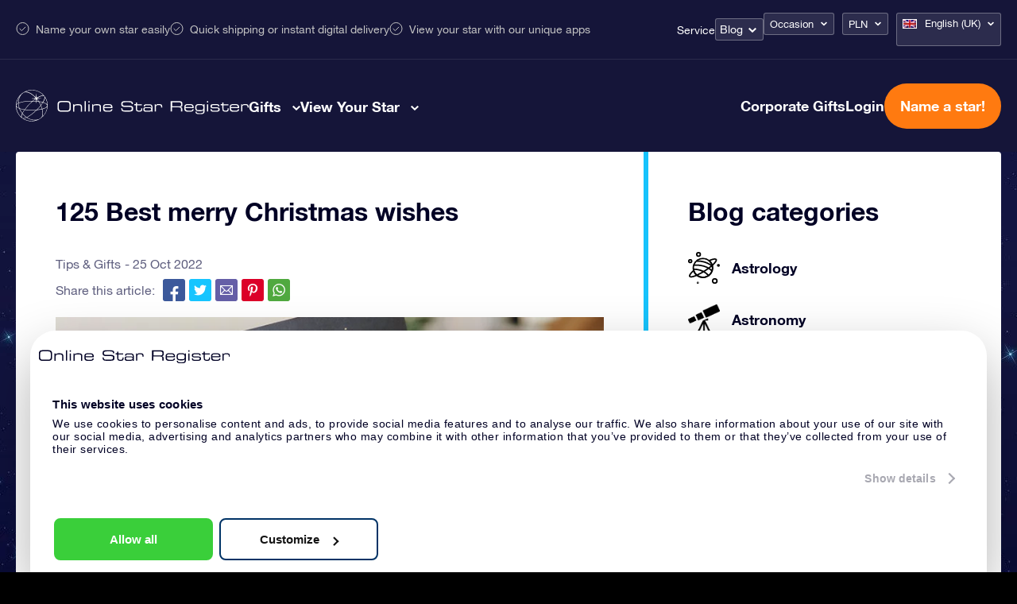

--- FILE ---
content_type: text/html; charset=UTF-8
request_url: https://osr.org/en-uk/blog/tips-gifts-en-uk/best-merry-christmas-wishes/?currency=PLN
body_size: 39331
content:
<!DOCTYPE html>
<html lang="en-uk" class="">
<head><script>(function(w,i,g){w[g]=w[g]||[];if(typeof w[g].push=='function')w[g].push(i)})
(window,'GTM-P5MMHX','google_tags_first_party');</script><script>(function(w,d,s,l){w[l]=w[l]||[];(function(){w[l].push(arguments);})('set', 'developer_id.dYzg1YT', true);
		w[l].push({'gtm.start':new Date().getTime(),event:'gtm.js'});var f=d.getElementsByTagName(s)[0],
		j=d.createElement(s);j.async=true;j.src='/14ij/';
		f.parentNode.insertBefore(j,f);
		})(window,document,'script','dataLayer');</script>

	<title>125 Best merry Christmas wishes - Online Star Register</title>

<meta property="og:image" content="https://osr.org/wp-content/themes/osr/static/images/osr-share.png">
<meta name="google-site-verification" content="WE6GJAtjfOreJCC2adt_NShOFGUPNZ6q2NaGB2F3rXQ" />
<meta charset="utf-8">
<meta name="HandheldFriendly" content="true">
<meta name="viewport" content="width=device-width, initial-scale=1.0, maximum-scale=5, user-scalable=1">
<meta name="p:domain_verify" content="a876a774f4fb4360a9f6a2e745cc1cd5"/>

<meta name='robots' content='index, follow, max-image-preview:large, max-snippet:-1, max-video-preview:-1' />
<link rel="alternate" hreflang="en-us" href="https://osr.org/blog/tips-gifts/best-merry-christmas-wishes/" />
<link rel="alternate" hreflang="es-es" href="https://osr.org/es/blog/consejos-regalos/mejores-deseos-feliz-navidad/" />
<link rel="alternate" hreflang="fr-fr" href="https://osr.org/fr/blog/evenements/meilleurs-voeux-de-noel/" />
<link rel="alternate" hreflang="de-de" href="https://osr.org/de/blog/tipps-geschenke/beste-weihnachstwuensche/" />
<link rel="alternate" hreflang="it-it" href="https://osr.org/it/blog/consigli-e-regali/migliori-auguri-di-buon-natale/" />
<link rel="alternate" hreflang="nl-nl" href="https://osr.org/nl/blog/tips-cadeaus/wensen-voor-op-een-kerstkaart/" />
<link rel="alternate" hreflang="en-uk" href="https://osr.org/en-uk/blog/tips-gifts-en-uk/best-merry-christmas-wishes/" />
<link rel="alternate" hreflang="da-dk" href="https://osr.org/da/blog/tips-gifts-da/bedste-jule-hilsner/" />
<link rel="alternate" hreflang="nb-no" href="https://osr.org/no/blog/tips-gifts-no/beste-julehilsener/" />
<link rel="alternate" hreflang="sv-se" href="https://osr.org/sv/blog/tips-gifts-sv/basta-julhalsningarna/" />
<link rel="alternate" hreflang="fi" href="https://osr.org/fi/blog/tips-gifts-fi/parhaat-hyvan-joulun-toivotukset/" />
<link rel="alternate" hreflang="pl-pl" href="https://osr.org/pl/blog/tips-gifts-pl/najlepsze-zyczenia-swiateczne/" />
<link rel="alternate" hreflang="pt-pt" href="https://osr.org/pt/blog/tips-gifts-pt/melhores-mensagens-de-natal/" />
<link rel="alternate" hreflang="pt-br" href="https://osr.org/pt-br/blog/dicas-presentes/desejos-de-feliz-natal/" />
<link rel="alternate" hreflang="tr" href="https://osr.org/tr/blog/ipuclari-ve-hediyeler/en-iyi-yilbasi-tebrik-mesajlari/" />
<link rel="alternate" hreflang="ru-ru" href="https://osr.org/ru/blog/tips-gifts-ru/best-merry-christmas-wishes/" />
<link rel="alternate" hreflang="zh-cn" href="https://osr.org/zh/blog/tips-gifts-zh/best-merry-christmas-wishes/" />
<link rel="alternate" hreflang="zh-tw" href="https://osr.org/zh-tw/blog/tips-gifts-zh-tw/best-merry-christmas-wishes/" />
<link rel="alternate" hreflang="ja" href="https://osr.org/ja/blog/tips-gifts-ja/best-merry-christmas-wishes/" />
<link rel="alternate" hreflang="hi" href="https://osr.org/hi/blog/tips-gifts-hi/best-merry-christmas-wishes/" />
<link rel="alternate" hreflang="ko-kr" href="https://osr.org/ko/blog/tips-gifts-ko/best-merry-christmas-wishes/" />
<link rel="alternate" hreflang="x-default" href="https://osr.org/blog/tips-gifts/best-merry-christmas-wishes/" />

	<!-- This site is optimized with the Yoast SEO plugin v26.7 - https://yoast.com/wordpress/plugins/seo/ -->
	<meta name="description" content="Let these 125 best merry Christmas wishes inspire you this season to send your love and blessings to your dear ones. Share the sparkle!" />
	<link rel="canonical" href="https://osr.org/en-uk/blog/tips-gifts-en-uk/best-merry-christmas-wishes/" />
	<meta property="og:locale" content="en_GB" />
	<meta property="og:type" content="article" />
	<meta property="og:title" content="125 Best merry Christmas wishes - Online Star Register" />
	<meta property="og:description" content="Let these 125 best merry Christmas wishes inspire you this season to send your love and blessings to your dear ones. Share the sparkle!" />
	<meta property="og:url" content="https://osr.org/en-uk/blog/tips-gifts-en-uk/best-merry-christmas-wishes/" />
	<meta property="og:site_name" content="Online Star Register" />
	<meta property="article:published_time" content="2022-10-25T08:00:55+00:00" />
	<meta property="og:image" content="https://osr.org/wp-content/uploads/2022/11/Best-Merry-Christmas-Wishes-2.jpg" />
	<meta name="author" content="Team" />
	<meta name="twitter:card" content="summary_large_image" />
	<meta name="twitter:label1" content="Written by" />
	<meta name="twitter:data1" content="Team" />
	<meta name="twitter:label2" content="Est. reading time" />
	<meta name="twitter:data2" content="13 minutes" />
	<script type="application/ld+json" class="yoast-schema-graph">{
	    "@context": "https://schema.org",
	    "@graph": [
	        {
	            "@type": "Article",
	            "@id": "https://osr.org/en-uk/blog/tips-gifts-en-uk/best-merry-christmas-wishes/#article",
	            "isPartOf": {
	                "@id": "https://osr.org/en-uk/blog/tips-gifts-en-uk/best-merry-christmas-wishes/"
	            },
	            "author": {
	                "name": "Team",
	                "@id": "https://osr.org/en-uk/#/schema/person/2632fb8b3981013d79be986cdd43fe95"
	            },
	            "headline": "125 Best merry Christmas wishes",
	            "datePublished": "2022-10-25T08:00:55+00:00",
	            "mainEntityOfPage": {
	                "@id": "https://osr.org/en-uk/blog/tips-gifts-en-uk/best-merry-christmas-wishes/"
	            },
	            "wordCount": 2708,
	            "image": {
	                "@id": "https://osr.org/en-uk/blog/tips-gifts-en-uk/best-merry-christmas-wishes/#primaryimage"
	            },
	            "thumbnailUrl": "https://osr.org/wp-content/uploads/2022/11/Best-Merry-Christmas-Wishes-2.jpg",
	            "articleSection": [
	                "Tips &amp; Gifts"
	            ],
	            "inLanguage": "en-UK"
	        },
	        {
	            "@type": "WebPage",
	            "@id": "https://osr.org/en-uk/blog/tips-gifts-en-uk/best-merry-christmas-wishes/",
	            "url": "https://osr.org/en-uk/blog/tips-gifts-en-uk/best-merry-christmas-wishes/",
	            "name": "125 Best merry Christmas wishes - Online Star Register",
	            "isPartOf": {
	                "@id": "https://osr.org/en-uk/#website"
	            },
	            "primaryImageOfPage": {
	                "@id": "https://osr.org/en-uk/blog/tips-gifts-en-uk/best-merry-christmas-wishes/#primaryimage"
	            },
	            "image": {
	                "@id": "https://osr.org/en-uk/blog/tips-gifts-en-uk/best-merry-christmas-wishes/#primaryimage"
	            },
	            "thumbnailUrl": "https://osr.org/wp-content/uploads/2022/11/Best-Merry-Christmas-Wishes-2.jpg",
	            "datePublished": "2022-10-25T08:00:55+00:00",
	            "author": {
	                "@id": "https://osr.org/en-uk/#/schema/person/2632fb8b3981013d79be986cdd43fe95"
	            },
	            "description": "Let these 125 best merry Christmas wishes inspire you this season to send your love and blessings to your dear ones. Share the sparkle!",
	            "breadcrumb": {
	                "@id": "https://osr.org/en-uk/blog/tips-gifts-en-uk/best-merry-christmas-wishes/#breadcrumb"
	            },
	            "inLanguage": "en-UK",
	            "potentialAction": [
	                {
	                    "@type": "ReadAction",
	                    "target": [
	                        "https://osr.org/en-uk/blog/tips-gifts-en-uk/best-merry-christmas-wishes/"
	                    ]
	                }
	            ]
	        },
	        {
	            "@type": "ImageObject",
	            "inLanguage": "en-UK",
	            "@id": "https://osr.org/en-uk/blog/tips-gifts-en-uk/best-merry-christmas-wishes/#primaryimage",
	            "url": "https://osr.org/wp-content/uploads/2022/11/Best-Merry-Christmas-Wishes-2.jpg",
	            "contentUrl": "https://osr.org/wp-content/uploads/2022/11/Best-Merry-Christmas-Wishes-2.jpg"
	        },
	        {
	            "@type": "BreadcrumbList",
	            "@id": "https://osr.org/en-uk/blog/tips-gifts-en-uk/best-merry-christmas-wishes/#breadcrumb",
	            "itemListElement": [
	                {
	                    "@type": "ListItem",
	                    "position": 1,
	                    "name": "Home",
	                    "item": "https://osr.org/en-uk/"
	                },
	                {
	                    "@type": "ListItem",
	                    "position": 2,
	                    "name": "Tips &amp; Gifts",
	                    "item": "https://osr.org/en-uk/tips-gifts-en-uk/"
	                },
	                {
	                    "@type": "ListItem",
	                    "position": 3,
	                    "name": "125 Best merry Christmas wishes"
	                }
	            ]
	        },
	        {
	            "@type": "WebSite",
	            "@id": "https://osr.org/en-uk/#website",
	            "url": "https://osr.org/en-uk/",
	            "name": "Online Star Register",
	            "description": "",
	            "potentialAction": [
	                {
	                    "@type": "SearchAction",
	                    "target": {
	                        "@type": "EntryPoint",
	                        "urlTemplate": "https://osr.org/en-uk/?s={search_term_string}"
	                    },
	                    "query-input": {
	                        "@type": "PropertyValueSpecification",
	                        "valueRequired": true,
	                        "valueName": "search_term_string"
	                    }
	                }
	            ],
	            "inLanguage": "en-UK"
	        },
	        {
	            "@type": "Person",
	            "@id": "https://osr.org/en-uk/#/schema/person/2632fb8b3981013d79be986cdd43fe95",
	            "name": "Team",
	            "url": "https://osr.org/en-uk/blog/author/team/"
	        }
	    ]
	}</script>
	<!-- / Yoast SEO plugin. -->


<link rel='dns-prefetch' href='//unpkg.com' />
<link href='https://fonts.gstatic.com' crossorigin rel='preconnect' />
<link rel="alternate" title="oEmbed (JSON)" type="application/json+oembed" href="https://osr.org/en-uk/wp-json/oembed/1.0/embed?url=https%3A%2F%2Fosr.org%2Fen-uk%2Fblog%2Ftips-gifts-en-uk%2Fbest-merry-christmas-wishes%2F" />
<link rel="alternate" title="oEmbed (XML)" type="text/xml+oembed" href="https://osr.org/en-uk/wp-json/oembed/1.0/embed?url=https%3A%2F%2Fosr.org%2Fen-uk%2Fblog%2Ftips-gifts-en-uk%2Fbest-merry-christmas-wishes%2F&#038;format=xml" />
<style id='wp-img-auto-sizes-contain-inline-css' type='text/css'>
img:is([sizes=auto i],[sizes^="auto," i]){contain-intrinsic-size:3000px 1500px}
/*# sourceURL=wp-img-auto-sizes-contain-inline-css */
</style>
<link rel='stylesheet' id='select-style-css' href='https://osr.org/wp-content/themes/osr/static/styles/vendors/select2.min.css?ver=null' type='text/css' media='all' />
<style id='classic-theme-styles-inline-css' type='text/css'>
/*! This file is auto-generated */
.wp-block-button__link{color:#fff;background-color:#32373c;border-radius:9999px;box-shadow:none;text-decoration:none;padding:calc(.667em + 2px) calc(1.333em + 2px);font-size:1.125em}.wp-block-file__button{background:#32373c;color:#fff;text-decoration:none}
/*# sourceURL=/wp-includes/css/classic-themes.min.css */
</style>
<link rel='stylesheet' id='toc-screen-css' href='https://osr.org/wp-content/plugins/table-of-contents-plus/screen.min.css?ver=2411.1' type='text/css' media='all' />
<link rel='stylesheet' id='header-style-css' href='https://osr.org/wp-content/themes/osr/static/styles/css/component-header.css?ver=1768414952' type='text/css' media='all' />
<link rel='stylesheet' id='swiper-css-css' href='https://osr.org/wp-content/themes/osr/static/styles/vendors/swiper-bundle.css?ver=1752501562' type='text/css' media='all' />
<link rel='stylesheet' id='not-frontpage-style-css' href='https://osr.org/wp-content/themes/osr/static/styles/css/not-frontpage.css?ver=1768414960' type='text/css' media='all' />
<link rel='stylesheet' id='single-blog-style-css' href='https://osr.org/wp-content/themes/osr/static/styles/css/single-blog.css?ver=1768414966' type='text/css' media='all' />
<link rel='stylesheet' id='lazyload-video-css-css' href='https://osr.org/wp-content/plugins/lazy-load-for-videos/public/css/lazyload-shared.css?ver=2.18.9' type='text/css' media='all' />
<style id='lazyload-video-css-inline-css' type='text/css'>
.entry-content a.lazy-load-youtube, a.lazy-load-youtube, .lazy-load-vimeo{ background-size: cover; }.titletext.youtube { display: none; }.lazy-load-div:before { content: "\25B6"; text-shadow: 0px 0px 60px rgba(0,0,0,0.8); }
/*# sourceURL=lazyload-video-css-inline-css */
</style>
<link rel="https://api.w.org/" href="https://osr.org/en-uk/wp-json/" /><link rel="alternate" title="JSON" type="application/json" href="https://osr.org/en-uk/wp-json/wp/v2/posts/214707" /><link rel="EditURI" type="application/rsd+xml" title="RSD" href="https://osr.org/xmlrpc.php?rsd" />
<link rel='shortlink' href='https://osr.org/en-uk/?p=214707' />
<meta name="generator" content="WPML ver:4.8.6 stt:61,63,12,39,1,65,18,4,3,21,27,28,29,40,42,44,43,47,2,52,55;" />
<!--[if lt IE 10]><script src="https://osr.org/wp-content/themes/osr/vm-framework/static/js/vendor/html5shiv-3.7.2.js"></script><![endif]-->
<link rel="icon" href="https://osr.org/wp-content/uploads/2024/03/cropped-FINAL-R-1-32x32.png" sizes="32x32" />
<link rel="icon" href="https://osr.org/wp-content/uploads/2024/03/cropped-FINAL-R-1-192x192.png" sizes="192x192" />
<link rel="apple-touch-icon" href="https://osr.org/wp-content/uploads/2024/03/cropped-FINAL-R-1-180x180.png" />
<meta name="msapplication-TileImage" content="https://osr.org/wp-content/uploads/2024/03/cropped-FINAL-R-1-270x270.png" />

<script>window.osr_ab_variant = "A";</script>
<style id='global-styles-inline-css' type='text/css'>
:root{--wp--preset--aspect-ratio--square: 1;--wp--preset--aspect-ratio--4-3: 4/3;--wp--preset--aspect-ratio--3-4: 3/4;--wp--preset--aspect-ratio--3-2: 3/2;--wp--preset--aspect-ratio--2-3: 2/3;--wp--preset--aspect-ratio--16-9: 16/9;--wp--preset--aspect-ratio--9-16: 9/16;--wp--preset--color--black: #000000;--wp--preset--color--cyan-bluish-gray: #abb8c3;--wp--preset--color--white: #ffffff;--wp--preset--color--pale-pink: #f78da7;--wp--preset--color--vivid-red: #cf2e2e;--wp--preset--color--luminous-vivid-orange: #ff6900;--wp--preset--color--luminous-vivid-amber: #fcb900;--wp--preset--color--light-green-cyan: #7bdcb5;--wp--preset--color--vivid-green-cyan: #00d084;--wp--preset--color--pale-cyan-blue: #8ed1fc;--wp--preset--color--vivid-cyan-blue: #0693e3;--wp--preset--color--vivid-purple: #9b51e0;--wp--preset--gradient--vivid-cyan-blue-to-vivid-purple: linear-gradient(135deg,rgb(6,147,227) 0%,rgb(155,81,224) 100%);--wp--preset--gradient--light-green-cyan-to-vivid-green-cyan: linear-gradient(135deg,rgb(122,220,180) 0%,rgb(0,208,130) 100%);--wp--preset--gradient--luminous-vivid-amber-to-luminous-vivid-orange: linear-gradient(135deg,rgb(252,185,0) 0%,rgb(255,105,0) 100%);--wp--preset--gradient--luminous-vivid-orange-to-vivid-red: linear-gradient(135deg,rgb(255,105,0) 0%,rgb(207,46,46) 100%);--wp--preset--gradient--very-light-gray-to-cyan-bluish-gray: linear-gradient(135deg,rgb(238,238,238) 0%,rgb(169,184,195) 100%);--wp--preset--gradient--cool-to-warm-spectrum: linear-gradient(135deg,rgb(74,234,220) 0%,rgb(151,120,209) 20%,rgb(207,42,186) 40%,rgb(238,44,130) 60%,rgb(251,105,98) 80%,rgb(254,248,76) 100%);--wp--preset--gradient--blush-light-purple: linear-gradient(135deg,rgb(255,206,236) 0%,rgb(152,150,240) 100%);--wp--preset--gradient--blush-bordeaux: linear-gradient(135deg,rgb(254,205,165) 0%,rgb(254,45,45) 50%,rgb(107,0,62) 100%);--wp--preset--gradient--luminous-dusk: linear-gradient(135deg,rgb(255,203,112) 0%,rgb(199,81,192) 50%,rgb(65,88,208) 100%);--wp--preset--gradient--pale-ocean: linear-gradient(135deg,rgb(255,245,203) 0%,rgb(182,227,212) 50%,rgb(51,167,181) 100%);--wp--preset--gradient--electric-grass: linear-gradient(135deg,rgb(202,248,128) 0%,rgb(113,206,126) 100%);--wp--preset--gradient--midnight: linear-gradient(135deg,rgb(2,3,129) 0%,rgb(40,116,252) 100%);--wp--preset--font-size--small: 13px;--wp--preset--font-size--medium: 20px;--wp--preset--font-size--large: 36px;--wp--preset--font-size--x-large: 42px;--wp--preset--spacing--20: 0.44rem;--wp--preset--spacing--30: 0.67rem;--wp--preset--spacing--40: 1rem;--wp--preset--spacing--50: 1.5rem;--wp--preset--spacing--60: 2.25rem;--wp--preset--spacing--70: 3.38rem;--wp--preset--spacing--80: 5.06rem;--wp--preset--shadow--natural: 6px 6px 9px rgba(0, 0, 0, 0.2);--wp--preset--shadow--deep: 12px 12px 50px rgba(0, 0, 0, 0.4);--wp--preset--shadow--sharp: 6px 6px 0px rgba(0, 0, 0, 0.2);--wp--preset--shadow--outlined: 6px 6px 0px -3px rgb(255, 255, 255), 6px 6px rgb(0, 0, 0);--wp--preset--shadow--crisp: 6px 6px 0px rgb(0, 0, 0);}:where(.is-layout-flex){gap: 0.5em;}:where(.is-layout-grid){gap: 0.5em;}body .is-layout-flex{display: flex;}.is-layout-flex{flex-wrap: wrap;align-items: center;}.is-layout-flex > :is(*, div){margin: 0;}body .is-layout-grid{display: grid;}.is-layout-grid > :is(*, div){margin: 0;}:where(.wp-block-columns.is-layout-flex){gap: 2em;}:where(.wp-block-columns.is-layout-grid){gap: 2em;}:where(.wp-block-post-template.is-layout-flex){gap: 1.25em;}:where(.wp-block-post-template.is-layout-grid){gap: 1.25em;}.has-black-color{color: var(--wp--preset--color--black) !important;}.has-cyan-bluish-gray-color{color: var(--wp--preset--color--cyan-bluish-gray) !important;}.has-white-color{color: var(--wp--preset--color--white) !important;}.has-pale-pink-color{color: var(--wp--preset--color--pale-pink) !important;}.has-vivid-red-color{color: var(--wp--preset--color--vivid-red) !important;}.has-luminous-vivid-orange-color{color: var(--wp--preset--color--luminous-vivid-orange) !important;}.has-luminous-vivid-amber-color{color: var(--wp--preset--color--luminous-vivid-amber) !important;}.has-light-green-cyan-color{color: var(--wp--preset--color--light-green-cyan) !important;}.has-vivid-green-cyan-color{color: var(--wp--preset--color--vivid-green-cyan) !important;}.has-pale-cyan-blue-color{color: var(--wp--preset--color--pale-cyan-blue) !important;}.has-vivid-cyan-blue-color{color: var(--wp--preset--color--vivid-cyan-blue) !important;}.has-vivid-purple-color{color: var(--wp--preset--color--vivid-purple) !important;}.has-black-background-color{background-color: var(--wp--preset--color--black) !important;}.has-cyan-bluish-gray-background-color{background-color: var(--wp--preset--color--cyan-bluish-gray) !important;}.has-white-background-color{background-color: var(--wp--preset--color--white) !important;}.has-pale-pink-background-color{background-color: var(--wp--preset--color--pale-pink) !important;}.has-vivid-red-background-color{background-color: var(--wp--preset--color--vivid-red) !important;}.has-luminous-vivid-orange-background-color{background-color: var(--wp--preset--color--luminous-vivid-orange) !important;}.has-luminous-vivid-amber-background-color{background-color: var(--wp--preset--color--luminous-vivid-amber) !important;}.has-light-green-cyan-background-color{background-color: var(--wp--preset--color--light-green-cyan) !important;}.has-vivid-green-cyan-background-color{background-color: var(--wp--preset--color--vivid-green-cyan) !important;}.has-pale-cyan-blue-background-color{background-color: var(--wp--preset--color--pale-cyan-blue) !important;}.has-vivid-cyan-blue-background-color{background-color: var(--wp--preset--color--vivid-cyan-blue) !important;}.has-vivid-purple-background-color{background-color: var(--wp--preset--color--vivid-purple) !important;}.has-black-border-color{border-color: var(--wp--preset--color--black) !important;}.has-cyan-bluish-gray-border-color{border-color: var(--wp--preset--color--cyan-bluish-gray) !important;}.has-white-border-color{border-color: var(--wp--preset--color--white) !important;}.has-pale-pink-border-color{border-color: var(--wp--preset--color--pale-pink) !important;}.has-vivid-red-border-color{border-color: var(--wp--preset--color--vivid-red) !important;}.has-luminous-vivid-orange-border-color{border-color: var(--wp--preset--color--luminous-vivid-orange) !important;}.has-luminous-vivid-amber-border-color{border-color: var(--wp--preset--color--luminous-vivid-amber) !important;}.has-light-green-cyan-border-color{border-color: var(--wp--preset--color--light-green-cyan) !important;}.has-vivid-green-cyan-border-color{border-color: var(--wp--preset--color--vivid-green-cyan) !important;}.has-pale-cyan-blue-border-color{border-color: var(--wp--preset--color--pale-cyan-blue) !important;}.has-vivid-cyan-blue-border-color{border-color: var(--wp--preset--color--vivid-cyan-blue) !important;}.has-vivid-purple-border-color{border-color: var(--wp--preset--color--vivid-purple) !important;}.has-vivid-cyan-blue-to-vivid-purple-gradient-background{background: var(--wp--preset--gradient--vivid-cyan-blue-to-vivid-purple) !important;}.has-light-green-cyan-to-vivid-green-cyan-gradient-background{background: var(--wp--preset--gradient--light-green-cyan-to-vivid-green-cyan) !important;}.has-luminous-vivid-amber-to-luminous-vivid-orange-gradient-background{background: var(--wp--preset--gradient--luminous-vivid-amber-to-luminous-vivid-orange) !important;}.has-luminous-vivid-orange-to-vivid-red-gradient-background{background: var(--wp--preset--gradient--luminous-vivid-orange-to-vivid-red) !important;}.has-very-light-gray-to-cyan-bluish-gray-gradient-background{background: var(--wp--preset--gradient--very-light-gray-to-cyan-bluish-gray) !important;}.has-cool-to-warm-spectrum-gradient-background{background: var(--wp--preset--gradient--cool-to-warm-spectrum) !important;}.has-blush-light-purple-gradient-background{background: var(--wp--preset--gradient--blush-light-purple) !important;}.has-blush-bordeaux-gradient-background{background: var(--wp--preset--gradient--blush-bordeaux) !important;}.has-luminous-dusk-gradient-background{background: var(--wp--preset--gradient--luminous-dusk) !important;}.has-pale-ocean-gradient-background{background: var(--wp--preset--gradient--pale-ocean) !important;}.has-electric-grass-gradient-background{background: var(--wp--preset--gradient--electric-grass) !important;}.has-midnight-gradient-background{background: var(--wp--preset--gradient--midnight) !important;}.has-small-font-size{font-size: var(--wp--preset--font-size--small) !important;}.has-medium-font-size{font-size: var(--wp--preset--font-size--medium) !important;}.has-large-font-size{font-size: var(--wp--preset--font-size--large) !important;}.has-x-large-font-size{font-size: var(--wp--preset--font-size--x-large) !important;}
/*# sourceURL=global-styles-inline-css */
</style>
<script data-cfasync="false" nonce="8c28efd5-b133-4f21-92df-f0435462fde2">try{(function(w,d){!function(j,k,l,m){if(j.zaraz)console.error("zaraz is loaded twice");else{j[l]=j[l]||{};j[l].executed=[];j.zaraz={deferred:[],listeners:[]};j.zaraz._v="5874";j.zaraz._n="8c28efd5-b133-4f21-92df-f0435462fde2";j.zaraz.q=[];j.zaraz._f=function(n){return async function(){var o=Array.prototype.slice.call(arguments);j.zaraz.q.push({m:n,a:o})}};for(const p of["track","set","debug"])j.zaraz[p]=j.zaraz._f(p);j.zaraz.init=()=>{var q=k.getElementsByTagName(m)[0],r=k.createElement(m),s=k.getElementsByTagName("title")[0];s&&(j[l].t=k.getElementsByTagName("title")[0].text);j[l].x=Math.random();j[l].w=j.screen.width;j[l].h=j.screen.height;j[l].j=j.innerHeight;j[l].e=j.innerWidth;j[l].l=j.location.href;j[l].r=k.referrer;j[l].k=j.screen.colorDepth;j[l].n=k.characterSet;j[l].o=(new Date).getTimezoneOffset();if(j.dataLayer)for(const t of Object.entries(Object.entries(dataLayer).reduce((u,v)=>({...u[1],...v[1]}),{})))zaraz.set(t[0],t[1],{scope:"page"});j[l].q=[];for(;j.zaraz.q.length;){const w=j.zaraz.q.shift();j[l].q.push(w)}r.defer=!0;for(const x of[localStorage,sessionStorage])Object.keys(x||{}).filter(z=>z.startsWith("_zaraz_")).forEach(y=>{try{j[l]["z_"+y.slice(7)]=JSON.parse(x.getItem(y))}catch{j[l]["z_"+y.slice(7)]=x.getItem(y)}});r.referrerPolicy="origin";r.src="/cdn-cgi/zaraz/s.js?z="+btoa(encodeURIComponent(JSON.stringify(j[l])));q.parentNode.insertBefore(r,q)};["complete","interactive"].includes(k.readyState)?zaraz.init():j.addEventListener("DOMContentLoaded",zaraz.init)}}(w,d,"zarazData","script");window.zaraz._p=async d$=>new Promise(ea=>{if(d$){d$.e&&d$.e.forEach(eb=>{try{const ec=d.querySelector("script[nonce]"),ed=ec?.nonce||ec?.getAttribute("nonce"),ee=d.createElement("script");ed&&(ee.nonce=ed);ee.innerHTML=eb;ee.onload=()=>{d.head.removeChild(ee)};d.head.appendChild(ee)}catch(ef){console.error(`Error executing script: ${eb}\n`,ef)}});Promise.allSettled((d$.f||[]).map(eg=>fetch(eg[0],eg[1])))}ea()});zaraz._p({"e":["(function(w,d){})(window,document)"]});})(window,document)}catch(e){throw fetch("/cdn-cgi/zaraz/t"),e;};</script></head>
<body class="wp-singular post-template-default single single-post postid-214707 single-format-standard wp-theme-osr">


	<div class="background"></div>

<script>
	document.addEventListener("DOMContentLoaded", function() {
		const mobileMenuLinks = document.querySelectorAll(".order-menu-item-mobile a");
		mobileMenuLinks.forEach(function(link) {
			link.href = "https://osr.org/order/en/giftpack?currency_id=8&occasion_id=17&stargift=giftpack";
		});
	});
</script><style>
	.main-one .image-one a::after { background-image: url("https://osr.org/wp-content/uploads/2023/10/menu-gifts-online-star.webp");}
	.main-one .image-two a::after { background-image: url("https://osr.org/wp-content/uploads/2023/10/menu-gifts-pack.webp");}
	.main-one .image-three a::after { background-image: url("https://osr.org/wp-content/uploads/2024/04/14_17_6_1.webp");}
	.main-one .image-four a::after { background-image: url("https://osr.org/wp-content/uploads/2023/10/menu-gifts-card.webp");}
	.main-one .image-five a::after { background-image: url("https://osr.org/wp-content/uploads/2023/10/menu-gifts-corporate.webp");}
	.main-one .image-six a::after { background-image: url("");}
	.main-two .image-one a::after { background-image: url("https://osr.org/wp-content/uploads/2023/11/Star-register.webp");}
	.main-two .image-two a::after { background-image: url("https://osr.org/wp-content/uploads/2023/11/Star-finder-app.webp");}
	.main-two .image-three a::after { background-image: url("https://osr.org/wp-content/uploads/2023/11/Star-page.webp");}
	.main-two .image-four a::after { background-image: url("https://osr.org/wp-content/uploads/2023/11/One-million-stars.webp");}
	.main-two .image-five a::after { background-image: url("https://osr.org/wp-content/uploads/2023/11/Star-Saver.webp");}
	.main-two .image-six a::after { background-image: url("https://osr.org/wp-content/uploads/2023/11/Fly-me-to-the-stars.webp");}
	
	.main-one .image-one a span::after { content:"zł 108"; }
	.main-one .image-two a span::after { content:"zł 175"; }
	.main-one .image-three a span::after { content:"zł 399"; }
	.main-one .image-four a span::after { content:"zł 197"; }
</style>


<header class="header en">
	<div class="header-top-bar">
		<div class="cntr">	
			<div class="top-left">				
				<ul>
					<li>Name your own star easily</li>
					<li>Quick shipping or instant digital delivery</li>
					<li>View your star with our unique apps</li>
				</ul>
			</div>
			<div class="top-right">
				<nav class="nav">
					<div class="menu-topbar-menu-english-uk-container"><ul id="menu-topbar-menu-english-uk" class="menu"><li id="menu-item-245868" class="menu-item menu-item-type-post_type menu-item-object-page menu-item-245868"><a href="https://osr.org/en-uk/frequently-asked-questions/?currency=PLN">Service</a></li>
<li id="menu-item-452591" class="blog-menu-dropdown menu-item menu-item-type-custom menu-item-object-custom menu-item-has-children menu-item-452591"><a href="https://osr.org/en-uk/blog/?currency=PLN">Blog</a>
<ul class="sub-menu">
	<li id="menu-item-452748" class="menu-item menu-item-type-post_type menu-item-object-page menu-item-452748"><a href="https://osr.org/en-uk/buy-a-star/?currency=PLN">Buy a star</a></li>
	<li id="menu-item-452749" class="menu-item menu-item-type-post_type menu-item-object-page menu-item-452749"><a href="https://osr.org/en-uk/which-gift-to-choose/?currency=PLN">Which gift to choose?</a></li>
	<li id="menu-item-452750" class="menu-item menu-item-type-post_type menu-item-object-page menu-item-452750"><a href="https://osr.org/en-uk/constellations/?currency=PLN">Constellations &#038; zodiacs</a></li>
	<li id="menu-item-452752" class="menu-item menu-item-type-taxonomy menu-item-object-category menu-item-452752"><a href="https://osr.org/en-uk/osrguide/?currency=PLN">OSR Guide</a></li>
	<li id="menu-item-452753" class="menu-item menu-item-type-taxonomy menu-item-object-category current-post-ancestor current-menu-parent current-post-parent menu-item-452753"><a href="https://osr.org/en-uk/tips-gifts-en-uk/?currency=PLN">Tips &amp; Gifts</a></li>
	<li id="menu-item-452751" class="menu-item menu-item-type-taxonomy menu-item-object-category menu-item-452751"><a href="https://osr.org/en-uk/astronomy-uk/?currency=PLN">Astronomy</a></li>
	<li id="menu-item-452754" class="menu-item menu-item-type-taxonomy menu-item-object-category menu-item-452754"><a href="https://osr.org/en-uk/astrology-uk/?currency=PLN">Astrology</a></li>
</ul>
</li>
</ul></div>	
				</nav>
				<div class="dropdown-boxes">
					<div id="valuta_sel" class="occasion-dropdown">
						<ul>
							<li>
																																	<a class="current" href="#">Occasion</a>
								
								<ul>							
																			
																				
											<li><a href="https://osr.org/en-uk/gift-for/any-occasion/?currency=PLN">General</a></li>										
																													
																				
											<li><a href="https://osr.org/en-uk/gift-for/birthday/?currency=PLN">Birthday Gift</a></li>										
																													
																				
											<li><a href="https://osr.org/en-uk/gift-for/love/?currency=PLN">Love Gift</a></li>										
																													
																				
											<li><a href="https://osr.org/en-uk/gift-for/wedding/?currency=PLN">Wedding Gift</a></li>										
																													
																				
											<li><a href="https://osr.org/en-uk/gift-for/birth-girl/?currency=PLN">New Baby Girl Gift</a></li>										
																													
																				
											<li><a href="https://osr.org/en-uk/gift-for/birth-boy/?currency=PLN">New Baby Boy Gift</a></li>										
																													
																				
											<li><a href="https://osr.org/en-uk/gift-for/anniversary/?currency=PLN">Anniversary Gift</a></li>										
																													
																				
											<li><a href="https://osr.org/en-uk/gift-for/memorial/?currency=PLN">Memorial Gift</a></li>										
																													
																				
											<li><a href="https://osr.org/en-uk/gift-for/new-years/?currency=PLN">New Year&#8217;s Gift</a></li>										
																													
																				
											<li><a href="https://osr.org/en-uk/gift-for/50th-birthday/?currency=PLN">50th Birthday Gift</a></li>										
																													
																				
											<li><a href="https://osr.org/en-uk/gift-for/christening-boy/?currency=PLN">Christening Gift for a Boy</a></li>										
																													
																				
											<li><a href="https://osr.org/en-uk/gift-for/christening-girl/?currency=PLN">Christening Gift for a Girl</a></li>										
																													
																				
											<li><a href="https://osr.org/en-uk/gift-for/christmas/?currency=PLN">Christmas Gift</a></li>										
																													
																				
											<li><a href="https://osr.org/en-uk/gift-for/fathers-day/?currency=PLN">Father&#8217;s Day Gift</a></li>										
																													
																				
											<li><a href="https://osr.org/en-uk/gift-for/mothers-day/?currency=PLN">Mother&#8217;s Day Gift</a></li>										
																													
																				
											<li><a href="https://osr.org/en-uk/gift-for/valentines-day/?currency=PLN">Valentine&#8217;s Day Gift</a></li>										
																													
																				
											<li><a href="https://osr.org/en-uk/gift-for/get-well-soon/?currency=PLN">Get Well Soon Gift</a></li>										
																													
																				
											<li><a href="https://osr.org/en-uk/gift-for/thank-you/?currency=PLN">Thank You Gift</a></li>										
																													
																				
											<li><a href="https://osr.org/en-uk/gift-for/friendship/?currency=PLN">Friendship Gift</a></li>										
																													
																				
											<li><a href="https://osr.org/en-uk/gift-for/graduation/?currency=PLN">Graduation Gift</a></li>										
																											</ul>

							</li>
						</ul>						
					</div>
					<div id="valuta_sel">
						<ul>
							<li><a href="#" class="valuta">PLN</a>
								<ul>
									<li><a href="?currency=USD">USD</a></li>
									<li><a href="?currency=EUR">€</a></li>
									<li><a href="?currency=GBP">£</a></li>
									<li><a href="?currency=DKK">DKK</a></li>
									<li><a href="?currency=NOK">NOK</a></li>
									<li><a href="?currency=SEK">SEK</a></li>
									<li><a href="?currency=TRY">TRY</a></li>
									<li><a href="?currency=PLN">PLN</a></li>
									<li><a href="?currency=RUB">RUB</a></li>
									<li><a href="?currency=JPY">JPY</a></li>
									<li><a href="?currency=INR">INR</a></li>
									<li><a href="?currency=BRL">BRL</a></li>
									<li><a href="?currency=AUS">AU$</a></li>
									<li><a href="?currency=CAD">CAD</a></li>
									<li><a href="?currency=HKD">HKD</a></li>
									<li><a href="?currency=CNY">CNY</a></li>
									<li><a href="?currency=KRW">KRW</a></li>
								</ul>
							</li>
						</ul>
					</div>
					
<div
	 class="wpml-ls-statics-shortcode_actions wpml-ls wpml-ls-legacy-dropdown js-wpml-ls-legacy-dropdown" id="lang_sel">
	<ul role="menu">

		<li role="none" tabindex="0" class="wpml-ls-slot-shortcode_actions wpml-ls-item wpml-ls-item-en-uk wpml-ls-current-language wpml-ls-item-legacy-dropdown">
			<a href="#" class="js-wpml-ls-item-toggle wpml-ls-item-toggle lang_sel_sel icl-en-uk" role="menuitem" title="Switch to English (UK)">
                                                    <img
            class="wpml-ls-flag iclflag"
            src="https://osr.org/wp-content/uploads/flags/gb.png"
            alt=""
            width=18
            height=12
    /><span class="wpml-ls-native icl_lang_sel_native" role="menuitem">English (UK)</span></a>

			<ul class="wpml-ls-sub-menu" role="menu">
				
					<li class="icl-en wpml-ls-slot-shortcode_actions wpml-ls-item wpml-ls-item-en wpml-ls-first-item" role="none">
						<a href="https://osr.org/blog/tips-gifts/best-merry-christmas-wishes/" class="wpml-ls-link" role="menuitem" aria-label="Switch to English" title="Switch to English">
                                                                <img
            class="wpml-ls-flag iclflag"
            src="https://osr.org/wp-content/uploads/flags/en-new-24.png"
            alt=""
            width=18
            height=12
    /><span class="wpml-ls-native icl_lang_sel_native" lang="en">English</span></a>
					</li>

				
					<li class="icl-es wpml-ls-slot-shortcode_actions wpml-ls-item wpml-ls-item-es" role="none">
						<a href="https://osr.org/es/blog/consejos-regalos/mejores-deseos-feliz-navidad/" class="wpml-ls-link" role="menuitem" aria-label="Switch to Español" title="Switch to Español">
                                                                <img
            class="wpml-ls-flag iclflag"
            src="https://osr.org/wp-content/plugins/sitepress-multilingual-cms/res/flags/es.png"
            alt=""
            width=18
            height=12
    /><span class="wpml-ls-native icl_lang_sel_native" lang="es">Español</span></a>
					</li>

				
					<li class="icl-fr wpml-ls-slot-shortcode_actions wpml-ls-item wpml-ls-item-fr" role="none">
						<a href="https://osr.org/fr/blog/evenements/meilleurs-voeux-de-noel/" class="wpml-ls-link" role="menuitem" aria-label="Switch to Français" title="Switch to Français">
                                                                <img
            class="wpml-ls-flag iclflag"
            src="https://osr.org/wp-content/plugins/sitepress-multilingual-cms/res/flags/fr.png"
            alt=""
            width=18
            height=12
    /><span class="wpml-ls-native icl_lang_sel_native" lang="fr">Français</span></a>
					</li>

				
					<li class="icl-de wpml-ls-slot-shortcode_actions wpml-ls-item wpml-ls-item-de" role="none">
						<a href="https://osr.org/de/blog/tipps-geschenke/beste-weihnachstwuensche/" class="wpml-ls-link" role="menuitem" aria-label="Switch to Deutsch" title="Switch to Deutsch">
                                                                <img
            class="wpml-ls-flag iclflag"
            src="https://osr.org/wp-content/plugins/sitepress-multilingual-cms/res/flags/de.png"
            alt=""
            width=18
            height=12
    /><span class="wpml-ls-native icl_lang_sel_native" lang="de">Deutsch</span></a>
					</li>

				
					<li class="icl-it wpml-ls-slot-shortcode_actions wpml-ls-item wpml-ls-item-it" role="none">
						<a href="https://osr.org/it/blog/consigli-e-regali/migliori-auguri-di-buon-natale/" class="wpml-ls-link" role="menuitem" aria-label="Switch to Italiano" title="Switch to Italiano">
                                                                <img
            class="wpml-ls-flag iclflag"
            src="https://osr.org/wp-content/plugins/sitepress-multilingual-cms/res/flags/it.png"
            alt=""
            width=18
            height=12
    /><span class="wpml-ls-native icl_lang_sel_native" lang="it">Italiano</span></a>
					</li>

				
					<li class="icl-nl wpml-ls-slot-shortcode_actions wpml-ls-item wpml-ls-item-nl" role="none">
						<a href="https://osr.org/nl/blog/tips-cadeaus/wensen-voor-op-een-kerstkaart/" class="wpml-ls-link" role="menuitem" aria-label="Switch to Nederlands" title="Switch to Nederlands">
                                                                <img
            class="wpml-ls-flag iclflag"
            src="https://osr.org/wp-content/plugins/sitepress-multilingual-cms/res/flags/nl.png"
            alt=""
            width=18
            height=12
    /><span class="wpml-ls-native icl_lang_sel_native" lang="nl">Nederlands</span></a>
					</li>

				
					<li class="icl-da wpml-ls-slot-shortcode_actions wpml-ls-item wpml-ls-item-da" role="none">
						<a href="https://osr.org/da/blog/tips-gifts-da/bedste-jule-hilsner/" class="wpml-ls-link" role="menuitem" aria-label="Switch to Dansk" title="Switch to Dansk">
                                                                <img
            class="wpml-ls-flag iclflag"
            src="https://osr.org/wp-content/plugins/sitepress-multilingual-cms/res/flags/da.png"
            alt=""
            width=18
            height=12
    /><span class="wpml-ls-native icl_lang_sel_native" lang="da">Dansk</span></a>
					</li>

				
					<li class="icl-no wpml-ls-slot-shortcode_actions wpml-ls-item wpml-ls-item-no" role="none">
						<a href="https://osr.org/no/blog/tips-gifts-no/beste-julehilsener/" class="wpml-ls-link" role="menuitem" aria-label="Switch to Norsk" title="Switch to Norsk">
                                                                <img
            class="wpml-ls-flag iclflag"
            src="https://osr.org/wp-content/plugins/sitepress-multilingual-cms/res/flags/no.png"
            alt=""
            width=18
            height=12
    /><span class="wpml-ls-native icl_lang_sel_native" lang="no">Norsk</span></a>
					</li>

				
					<li class="icl-sv wpml-ls-slot-shortcode_actions wpml-ls-item wpml-ls-item-sv" role="none">
						<a href="https://osr.org/sv/blog/tips-gifts-sv/basta-julhalsningarna/" class="wpml-ls-link" role="menuitem" aria-label="Switch to Svenska" title="Switch to Svenska">
                                                                <img
            class="wpml-ls-flag iclflag"
            src="https://osr.org/wp-content/plugins/sitepress-multilingual-cms/res/flags/sv.png"
            alt=""
            width=18
            height=12
    /><span class="wpml-ls-native icl_lang_sel_native" lang="sv">Svenska</span></a>
					</li>

				
					<li class="icl-fi wpml-ls-slot-shortcode_actions wpml-ls-item wpml-ls-item-fi" role="none">
						<a href="https://osr.org/fi/blog/tips-gifts-fi/parhaat-hyvan-joulun-toivotukset/" class="wpml-ls-link" role="menuitem" aria-label="Switch to Suomi" title="Switch to Suomi">
                                                                <img
            class="wpml-ls-flag iclflag"
            src="https://osr.org/wp-content/plugins/sitepress-multilingual-cms/res/flags/fi.png"
            alt=""
            width=18
            height=12
    /><span class="wpml-ls-native icl_lang_sel_native" lang="fi">Suomi</span></a>
					</li>

				
					<li class="icl-pl wpml-ls-slot-shortcode_actions wpml-ls-item wpml-ls-item-pl" role="none">
						<a href="https://osr.org/pl/blog/tips-gifts-pl/najlepsze-zyczenia-swiateczne/" class="wpml-ls-link" role="menuitem" aria-label="Switch to Polski" title="Switch to Polski">
                                                                <img
            class="wpml-ls-flag iclflag"
            src="https://osr.org/wp-content/plugins/sitepress-multilingual-cms/res/flags/pl.png"
            alt=""
            width=18
            height=12
    /><span class="wpml-ls-native icl_lang_sel_native" lang="pl">Polski</span></a>
					</li>

				
					<li class="icl-pt wpml-ls-slot-shortcode_actions wpml-ls-item wpml-ls-item-pt" role="none">
						<a href="https://osr.org/pt/blog/tips-gifts-pt/melhores-mensagens-de-natal/" class="wpml-ls-link" role="menuitem" aria-label="Switch to Português" title="Switch to Português">
                                                                <img
            class="wpml-ls-flag iclflag"
            src="https://osr.org/wp-content/uploads/flags/pt.png"
            alt=""
            width=18
            height=12
    /><span class="wpml-ls-native icl_lang_sel_native" lang="pt">Português</span></a>
					</li>

				
					<li class="icl-pt-br wpml-ls-slot-shortcode_actions wpml-ls-item wpml-ls-item-pt-br" role="none">
						<a href="https://osr.org/pt-br/blog/dicas-presentes/desejos-de-feliz-natal/" class="wpml-ls-link" role="menuitem" aria-label="Switch to Português (BR)" title="Switch to Português (BR)">
                                                                <img
            class="wpml-ls-flag iclflag"
            src="https://osr.org/wp-content/plugins/sitepress-multilingual-cms/res/flags/pt-br.png"
            alt=""
            width=18
            height=12
    /><span class="wpml-ls-native icl_lang_sel_native" lang="pt-br">Português (BR)</span></a>
					</li>

				
					<li class="icl-tr wpml-ls-slot-shortcode_actions wpml-ls-item wpml-ls-item-tr" role="none">
						<a href="https://osr.org/tr/blog/ipuclari-ve-hediyeler/en-iyi-yilbasi-tebrik-mesajlari/" class="wpml-ls-link" role="menuitem" aria-label="Switch to Türkçe" title="Switch to Türkçe">
                                                                <img
            class="wpml-ls-flag iclflag"
            src="https://osr.org/wp-content/plugins/sitepress-multilingual-cms/res/flags/tr.png"
            alt=""
            width=18
            height=12
    /><span class="wpml-ls-native icl_lang_sel_native" lang="tr">Türkçe</span></a>
					</li>

				
					<li class="icl-ru wpml-ls-slot-shortcode_actions wpml-ls-item wpml-ls-item-ru" role="none">
						<a href="https://osr.org/ru/blog/tips-gifts-ru/best-merry-christmas-wishes/" class="wpml-ls-link" role="menuitem" aria-label="Switch to Русский" title="Switch to Русский">
                                                                <img
            class="wpml-ls-flag iclflag"
            src="https://osr.org/wp-content/plugins/sitepress-multilingual-cms/res/flags/ru.png"
            alt=""
            width=18
            height=12
    /><span class="wpml-ls-native icl_lang_sel_native" lang="ru">Русский</span></a>
					</li>

				
					<li class="icl-zh wpml-ls-slot-shortcode_actions wpml-ls-item wpml-ls-item-zh" role="none">
						<a href="https://osr.org/zh/blog/tips-gifts-zh/best-merry-christmas-wishes/" class="wpml-ls-link" role="menuitem" aria-label="Switch to 简体中文" title="Switch to 简体中文">
                                                                <img
            class="wpml-ls-flag iclflag"
            src="https://osr.org/wp-content/uploads/flags/zh.png"
            alt=""
            width=18
            height=12
    /><span class="wpml-ls-native icl_lang_sel_native" lang="zh">简体中文</span></a>
					</li>

				
					<li class="icl-zh-tw wpml-ls-slot-shortcode_actions wpml-ls-item wpml-ls-item-zh-tw" role="none">
						<a href="https://osr.org/zh-tw/blog/tips-gifts-zh-tw/best-merry-christmas-wishes/" class="wpml-ls-link" role="menuitem" aria-label="Switch to 繁體中文" title="Switch to 繁體中文">
                                                                <img
            class="wpml-ls-flag iclflag"
            src="https://osr.org/wp-content/uploads/flags/zh-hant.png"
            alt=""
            width=18
            height=12
    /><span class="wpml-ls-native icl_lang_sel_native" lang="zh-tw">繁體中文</span></a>
					</li>

				
					<li class="icl-ja wpml-ls-slot-shortcode_actions wpml-ls-item wpml-ls-item-ja" role="none">
						<a href="https://osr.org/ja/blog/tips-gifts-ja/best-merry-christmas-wishes/" class="wpml-ls-link" role="menuitem" aria-label="Switch to 日本語" title="Switch to 日本語">
                                                                <img
            class="wpml-ls-flag iclflag"
            src="https://osr.org/wp-content/plugins/sitepress-multilingual-cms/res/flags/ja.png"
            alt=""
            width=18
            height=12
    /><span class="wpml-ls-native icl_lang_sel_native" lang="ja">日本語</span></a>
					</li>

				
					<li class="icl-hi wpml-ls-slot-shortcode_actions wpml-ls-item wpml-ls-item-hi" role="none">
						<a href="https://osr.org/hi/blog/tips-gifts-hi/best-merry-christmas-wishes/" class="wpml-ls-link" role="menuitem" aria-label="Switch to हिन्दी" title="Switch to हिन्दी">
                                                                <img
            class="wpml-ls-flag iclflag"
            src="https://osr.org/wp-content/plugins/sitepress-multilingual-cms/res/flags/hi.png"
            alt=""
            width=18
            height=12
    /><span class="wpml-ls-native icl_lang_sel_native" lang="hi">हिन्दी</span></a>
					</li>

				
					<li class="icl-ko wpml-ls-slot-shortcode_actions wpml-ls-item wpml-ls-item-ko wpml-ls-last-item" role="none">
						<a href="https://osr.org/ko/blog/tips-gifts-ko/best-merry-christmas-wishes/" class="wpml-ls-link" role="menuitem" aria-label="Switch to 한국어" title="Switch to 한국어">
                                                                <img
            class="wpml-ls-flag iclflag"
            src="https://osr.org/wp-content/plugins/sitepress-multilingual-cms/res/flags/ko.png"
            alt=""
            width=18
            height=12
    /><span class="wpml-ls-native icl_lang_sel_native" lang="ko">한국어</span></a>
					</li>

							</ul>

		</li>

	</ul>
</div>
				</div>
			</div>	
		</div>
	</div>
	<div class="header-bottom-bar">
		<div class="cntr">
			<button class="m-nav-toggle"><img src="https://osr.org/wp-content/uploads/2023/09/menu-mobile-icon.svg" alt="Open Menu Mobile" title="Open Menu Mobile"></button>
			<div class="top-left">
				<a class="logo" href="https://osr.org/en-uk/?currency=PLN" aria-label="Go to homepage - Online Star Register">
					<svg class="logo-desktop" version="1.1" id="Layer_1" xmlns="https://www.w3.org/2000/svg" x="0" y="0" viewBox="0 0 293 40" xml:space="preserve"><defs/><style>.st0{fill:#fff}.st1{fill:none}</style><path id="LOGO_SVG" class="st0" d="M52.4,19c0-3.3,1.1-4.9,4.6-4.9h7.5c3.5,0,4.6,1.6,4.6,4.9v3.6c0,3.3-1.1,4.9-4.6,4.9h-7.5	c-3.5,0-4.6-1.6-4.6-4.9V19z M67.4,18.4c0-2.3-1.4-2.8-3.1-2.8h-7.1c-1.7,0-3.1,0.5-3.1,2.8v4.9c0,2.3,1.4,2.8,3.1,2.8h7.1	c1.7,0,3.1-0.5,3.1-2.8C67.4,23.3,67.4,18.4,67.4,18.4z M72,18.2h1.4v1.6h0c0.6-1.4,1.8-1.7,3.7-1.7h2.3c2.9,0,3.8,1.5,3.8,3.1v6.2	h-1.5v-5.8c0-1.3-0.4-2.2-3.4-2.2H78c-3.6,0-4.4,0.7-4.4,2.8v5.2H72V18.2z M86.4,14.3h1.5v13h-1.5V14.3z M91.3,14.3h1.5V16h-1.5	V14.3z M91.3,18.2h1.5v9.1h-1.5V18.2z M95.9,18.2h1.4v1.6h0c0.6-1.4,1.8-1.7,3.7-1.7h2.3c2.9,0,3.8,1.5,3.8,3.1v6.2h-1.5v-5.8	c0-1.3-0.4-2.2-3.4-2.2h-0.4c-3.6,0-4.4,0.7-4.4,2.8v5.2h-1.5L95.9,18.2L95.9,18.2z M109.7,21.7c0-3.3,2.3-3.7,4.5-3.7h2.5	c2.8,0,4.8,0.7,4.8,4v1h-10.2v0.6c0,2.1,1,2.6,3.7,2.6h2.1c1.9,0,2.7-0.3,2.8-1.6h1.5v0.2c0,2.1-1.7,2.7-4.6,2.7H114	c-2,0-4.3-0.4-4.3-3.7L109.7,21.7L109.7,21.7z M119.9,21.1c0-0.9-0.7-1.9-3.2-1.9h-2.3c-2.4,0-3,0.4-3.2,2.5h8.6V21.1z M132.4,23.2	h1.7v0.9c0,1.3,0.7,1.9,2.9,1.9h5.5c2.5,0,3.3-0.5,3.3-2.4c0-1.6-0.6-2-2.8-2h-3.3c-5.4,0-7.1-0.3-7.1-3.8c0-3,1.8-3.6,5.4-3.6h3.8	c4.4,0,5.5,1.1,5.5,3.4v0.4h-1.6c0-2.1-0.3-2.4-4.9-2.4h-1.9c-3.4,0-4.6,0.2-4.6,2.3c0,1.5,0.5,2.1,3.2,2.1h5.2c3.4,0,4.9,1,4.9,3.2	V24c0,3.2-2.6,3.4-5.2,3.4h-4.9c-2.6,0-4.8-0.4-4.8-3.3L132.4,23.2L132.4,23.2z M151,19.4h-2v-1.3h2V16h1.5v2.2h6.1v1.3h-6.1V24	c0,1.7,0.6,2.2,2.3,2.2h0.5c2,0,2.4-0.4,2.4-2.3v-0.7h1.3v1c0,1.8-0.2,3.3-3.5,3.3h-0.8c-2.9,0-3.6-1.4-3.6-2.9L151,19.4L151,19.4z M170.3,26.4L170.3,26.4c-0.4,0.8-0.9,1.1-3.3,1.1h-3.7c-2.3,0-2.9-1-2.9-2.7v-0.6c0-2.1,1.5-2.3,4.2-2.3h2.5c2,0,2.7,0.2,3.3,1.1h0	v-1.7c0-1.6-1-1.9-3.4-1.9h-2.3c-1.9,0-2.3,0.5-2.3,1.2v0.3h-1.5v-0.4c0-1.7,1.1-2.3,3.8-2.3h2.4c2.9,0,4.8,0.4,4.8,3.2v6.1h-1.5	V26.4z M170.3,24.4c0-1.3-1.1-1.4-3.5-1.4h-2.4c-2,0-2.5,0.3-2.5,1.4v0.3c0,1,0.4,1.5,2.5,1.5h2c2.8,0,3.9-0.2,3.9-1.3V24.4	L170.3,24.4z M174.7,18.2h1.4v1.3h0c0.6-1,1.7-1.6,2.8-1.5h1.5c2.9,0,3.8,0.9,3.8,3.2v1.1h-1.4v-0.4c0-2.3-0.5-2.6-3.2-2.6h-0.9	c-1.2-0.1-2.3,0.7-2.4,1.9c0,0.1,0,0.2,0,0.3v5.8h-1.5V18.2L174.7,18.2z M194.9,14.3h10.4c3.8,0,4.3,1.2,4.3,3.7v1.1	c0,1.8-1,2.3-2.4,2.5v0c1.8,0.3,2.2,1.3,2.2,2.4v3.3h-1.6v-2.9c0-2-1-2.3-2.6-2.3h-8.6v5.1h-1.8V14.3L194.9,14.3z M205.1,20.8	c2,0,2.8-0.5,2.8-1.9v-1.2c0-1.5-0.6-1.9-3.2-1.9h-8v5L205.1,20.8L205.1,20.8z M212,21.7c0-3.3,2.3-3.7,4.5-3.7h2.5	c2.8,0,4.8,0.7,4.8,4v1h-10.2v0.6c0,2.1,1,2.6,3.7,2.6h2.1c1.9,0,2.7-0.3,2.8-1.6h1.5v0.2c0,2.1-1.7,2.7-4.6,2.7h-2.8	c-2,0-4.3-0.4-4.3-3.7L212,21.7L212,21.7z M222.2,21.1c0-0.9-0.7-1.9-3.2-1.9h-2.3c-2.4,0-3,0.4-3.2,2.5h8.6L222.2,21.1L222.2,21.1z M237.4,27.3c0,2.8-2.4,3.3-4.3,3.3h-3.5c-2.8,0-3.6-1.6-3.6-2.7v-0.3h1.4v0.3c0,1.2,1.2,1.5,2.7,1.5h1.5c3,0,4.3,0,4.3-2.5v-1.4h0	c-0.3,0.9-1,1.4-3.1,1.4h-3.2c-2.6,0-3.8-1.3-3.8-3.7v-1.5c0-3.3,2.4-3.7,4.1-3.7h3.3c1.2-0.2,2.4,0.6,2.8,1.8h0v-1.6h1.4	L237.4,27.3L237.4,27.3z M235.9,22.1c0-1.7-0.6-2.8-2.7-2.8H230c-1.6,0-2.7,0.4-2.7,1.9v1.7c0,2.1,0.7,2.7,2.6,2.7h3	c2.2,0,3-0.9,3-2.5L235.9,22.1L235.9,22.1z M240.6,14.3h1.5V16h-1.5C240.6,16,240.6,14.3,240.6,14.3z M240.6,18.2h1.5v9.1h-1.5	C240.6,27.3,240.6,18.2,240.6,18.2z M244.9,24.2h1.4v0.4c0,1.1,0.6,1.6,2.2,1.6h3.3c2.3,0,3-0.1,3-1.5v-0.1c0-0.9-0.3-1.4-2.1-1.4	H248c-2.2,0-3-0.7-3-2.4v-0.5c0-1.5,0.8-2.3,4.6-2.3h2.4c3.5,0,4,1,4,2.3v0.5h-1.4v-0.1c0-1.4-0.9-1.4-2.6-1.4h-2.7	c-2.2,0-2.7,0.2-2.7,1.3v0.3c0,0.8,0.3,1.2,1.9,1.2h4.1c2.3,0,3.9,0.2,3.9,2.7v0c0,2.6-2.4,2.7-4.3,2.7h-2.8c-2.3,0-4.4,0-4.4-2.7	L244.9,24.2L244.9,24.2z M259.8,19.4h-2v-1.3h2V16h1.5v2.2h6.1v1.3h-6.1V24c0,1.7,0.6,2.2,2.3,2.2h0.5c2,0,2.4-0.4,2.4-2.3v-0.7h1.3	v1c0,1.8-0.2,3.3-3.5,3.3h-0.8c-2.9,0-3.6-1.4-3.6-2.9L259.8,19.4L259.8,19.4z M269.2,21.7c0-3.3,2.3-3.7,4.5-3.7h2.5	c2.8,0,4.8,0.7,4.8,4v1h-10.2v0.6c0,2.1,1,2.6,3.7,2.6h2.1c1.9,0,2.7-0.3,2.8-1.6h1.5v0.2c0,2.1-1.7,2.7-4.6,2.7h-2.8	c-2,0-4.3-0.4-4.3-3.7L269.2,21.7L269.2,21.7z M279.3,21.1c0-0.9-0.7-1.9-3.2-1.9h-2.3c-2.4,0-3,0.4-3.2,2.5h8.6V21.1z M283.4,18.2	h1.4v1.3h0c0.6-1,1.7-1.6,2.8-1.5h1.5c2.9,0,3.8,0.9,3.8,3.2v1.1h-1.4v-0.4c0-2.3-0.5-2.6-3.2-2.6h-1c-1.2-0.1-2.3,0.7-2.4,1.9	c0,0.1,0,0.2,0,0.3v5.8h-1.5L283.4,18.2L283.4,18.2z"/><path class="st1" d="M25 11.6c-1 .7-2 1.5-3 2.3 1.1 0 2.3.1 3.4.2l-.2-1.9C25.1 11.8 25.1 11.7 25 11.6zM26.2 12.2L26 14.1c.7.1 1.4.1 2.1.2-.6-.9-1.2-1.7-1.9-2.5C26.3 11.9 26.2 12.1 26.2 12.2zM29.2 15.1c.8 1.3 1.6 2.7 2.2 4 .8-1.1 1.5-2.1 2.1-3.1C32.2 15.6 30.8 15.3 29.2 15.1zM31.3 20c-1.3 1.7-2.8 3.3-4.4 5 2.1-.2 4.1-.6 5.9-1C32.3 22.7 31.9 21.4 31.3 20zM19.3 4.9c2 1.2 4 2.9 5.9 4.9 0 0 0 0 0-.1l.5-5.5.5 5.6c0 .2 0 .3.1.4.8-.5 1.6-.9 2.3-1.3 2.7-1.4 4.8-2 6.2-1.6-3.7-4.2-9-6.5-14.6-6.5-2.9 0-5.8.6-8.5 2C13.9 2.4 16.6 3.2 19.3 4.9zM31 19.5c-.7-1.5-1.5-3.1-2.5-4.5-.8-.1-1.7-.2-2.6-.3l-.3 3.1-.3-3.2c-1.3-.1-2.7-.2-4-.2-1.2 1-2.4 2.1-3.6 3.2-2.4 2.4-4.6 4.8-6.3 7.2 2.6.4 5.5.6 8.5.6 2.1 0 4.1-.1 6-.3C27.9 23.3 29.6 21.4 31 19.5zM34.7 15c-.1.2-.2.4-.4.6 2.6.8 4.3 1.7 5.1 2.8-.1-2.4-.8-4.9-1.9-7.2-.3-.6-.7-1.2-1-1.8C36.6 10.8 36 12.7 34.7 15zM8.1 29.3c.2-.4.4-.7.6-1.1.5-1 1.2-2 1.9-3-1.7-.3-3.2-.6-4.6-1-.4-.1-.8-.2-1.1-.4.3.8.7 1.5 1.1 2.3C6.6 27.2 7.3 28.3 8.1 29.3z"/><path class="st1" d="M28.8 9.2c-.7.4-1.4.8-2.1 1.2.1 0 .1 0 .2 0l5.4.5L27 11.5c-.1 0-.2 0-.3.1.7.9 1.4 1.8 2 2.8 0 .1.1.1.1.2 1.8.3 3.5.6 5 1 .1-.2.3-.5.4-.7 1.8-3.2 2.3-5.6 1.3-6.7-.4-.4-.9-.5-1.6-.5C32.7 7.6 30.9 8.1 28.8 9.2zM10.9 24.7c1.8-2.5 4-5 6.5-7.5 1-1 2.1-2 3.1-2.9-.2 0-.4 0-.6 0-5.2 0-10.2.6-13.9 1.7-1.1.3-2 .7-2.8 1 .1 2 .5 4.1 1.3 6.1.5.2 1 .3 1.5.5C7.5 24.1 9.2 24.5 10.9 24.7zM13.5 34.5c.3-.1.6-.3 1-.5 3.4-1.8 7.2-4.7 10.9-8.3-1.7.1-3.6.2-5.4.2-3.1 0-6.2-.2-8.9-.6-.8 1.1-1.4 2.1-2 3.1-.2.4-.5.9-.7 1.3C10 31.6 11.7 33.2 13.5 34.5z"/><path class="st1" d="M33.1,26c-0.1-0.5-0.2-0.9-0.3-1.4c-2,0.5-4.2,0.8-6.6,1.1c-0.1,0.1-0.2,0.2-0.3,0.3 c-3.8,3.7-7.7,6.7-11.2,8.5c-0.2,0.1-0.5,0.3-0.7,0.4c4.6,3,10,3.9,14.9,2.1c1.2-0.6,2.4-1.4,3.4-2.2C33.5,32.6,33.8,29.5,33.1,26z"/><path class="st1" d="M34 24.2c-.2.1-.5.1-.7.2.9 3.6.9 6.9 0 9.4 3.5-3.3 5.7-7.8 6.1-12.4C38.5 22.5 36.7 23.4 34 24.2zM16 36.5c-.8-.4-1.7-.9-2.5-1.4-1.6.7-3 1.1-4.1 1.1 0 0-.1 0-.1 0 4.8 3 10.8 3.9 16.5 2.1-.7.1-1.4.1-2.1.1C21.1 38.4 18.5 37.7 16 36.5z"/><path class="st1" d="M34 16.1c-.7 1.1-1.5 2.3-2.4 3.5.7 1.5 1.2 2.9 1.6 4.3.2-.1.5-.1.7-.2 3.4-1 5.4-2.3 5.6-3.7 0-.1 0-.2 0-.3C39.4 18.4 37.4 17.1 34 16.1zM4 23c-.6-1.8-1-3.7-1.1-5.6-1.5.8-2.3 1.7-2.3 2.6C.5 21 1.8 22 4 23zM6 15.6c3.7-1.1 8.7-1.7 14-1.7.4 0 .8 0 1.2 0 1.1-.9 2.1-1.7 3.1-2.4L19 11l5.4-.5c.3-.1.5-.1.6-.1-1.9-2.1-3.9-3.8-6-5.1-3.3-2-6.4-2.7-8.8-1.9C9.1 4 8.1 4.8 7.2 5.6c-2.6 3-3.9 6.9-3.8 11C4.1 16.2 5 15.9 6 15.6z"/><path class="st1" d="M2.8 16.8c0-.6 0-1.2.1-1.8.2-2.6 1-5.1 2.2-7.2-2.5 3-4.1 6.8-4.4 10.7C1.1 17.8 1.8 17.3 2.8 16.8zM7.9 29.8c-.8-1.1-1.6-2.2-2.3-3.4-.5-.9-1-1.8-1.3-2.7-1.8-.7-3-1.5-3.6-2.3.1 2.4.8 4.9 1.9 7.2 1.1 2.3 2.6 4.2 4.4 5.8C6.7 33.2 7 31.7 7.9 29.8z"/><path class="st1" d="M13,34.7c-1.7-1.2-3.3-2.7-4.8-4.5c-1,2.3-1.2,4-0.4,4.9c0,0,0.1,0.1,0.1,0.1c0.1,0,0.1,0.1,0.2,0.1 C9,35.9,10.7,35.7,13,34.7z"/><path class="st0" d="M38,11.1c-2.3-4.7-6.4-8.3-11.4-9.9c-5-1.7-10.5-1.3-15.3,1.1C6.5,4.5,2.9,8.6,1.1,13.6 C-0.6,18.6-0.3,24,2,28.7c2.3,4.7,6.4,8.3,11.4,9.9c2.1,0.7,4.2,1,6.3,1c3.1,0,6.1-0.7,8.9-2.1c4.8-2.4,8.4-6.4,10.2-11.4 C40.6,21.2,40.3,15.8,38,11.1z M37.6,11.3c1.1,2.3,1.7,4.7,1.9,7.2c-0.8-1.1-2.6-2-5.1-2.8c0.1-0.2,0.2-0.4,0.4-0.6 c1.3-2.3,1.9-4.2,1.9-5.6C36.9,10,37.2,10.7,37.6,11.3z M34.2,14.8c-0.1,0.2-0.3,0.5-0.4,0.7c-1.5-0.4-3.2-0.8-5-1 c0-0.1-0.1-0.1-0.1-0.2c-0.6-1-1.3-1.9-2-2.8c0.1,0,0.2,0,0.3-0.1l5.4-0.5L27,10.5c-0.1,0-0.2,0-0.2,0c0.7-0.5,1.4-0.9,2.1-1.2 c2.1-1.1,3.8-1.7,5.1-1.7c0.7,0,1.2,0.2,1.6,0.5C36.5,9.1,36,11.5,34.2,14.8z M6,24.2c1.4,0.4,2.9,0.7,4.6,1c-0.7,1-1.3,2-1.9,3 c-0.2,0.4-0.4,0.7-0.6,1.1c-0.8-1-1.5-2-2.1-3.2c-0.4-0.7-0.8-1.5-1.1-2.3C5.2,24,5.6,24.1,6,24.2z M4.6,23.2 c-0.8-2-1.2-4.1-1.3-6.1c0.8-0.4,1.7-0.7,2.8-1c3.7-1.1,8.6-1.7,13.9-1.7c0.2,0,0.4,0,0.6,0c-1,0.9-2.1,1.9-3.1,2.9 c-2.5,2.5-4.8,5-6.5,7.5c-1.7-0.3-3.3-0.6-4.8-1C5.6,23.6,5.1,23.4,4.6,23.2z M9.1,28.4c0.6-1,1.2-2.1,2-3.1 c2.7,0.4,5.7,0.6,8.9,0.6c1.9,0,3.7-0.1,5.4-0.2c-3.7,3.6-7.6,6.5-10.9,8.3c-0.3,0.2-0.7,0.3-1,0.5c-1.8-1.3-3.6-2.8-5.1-4.7 C8.6,29.3,8.9,28.9,9.1,28.4z M20,25.4c-3,0-5.9-0.2-8.5-0.6c1.7-2.4,3.9-4.8,6.3-7.2c1.2-1.1,2.4-2.2,3.6-3.2c1.4,0,2.7,0.1,4,0.2 l0.3,3.2l0.3-3.1c0.9,0.1,1.7,0.2,2.6,0.3c1,1.5,1.8,3,2.5,4.5c-1.4,1.9-3.1,3.8-5,5.6C24.1,25.3,22.1,25.4,20,25.4z M21.9,13.9 c1-0.8,2-1.6,3-2.3c0.1,0.1,0.1,0.2,0.2,0.6l0.2,1.9C24.2,14,23.1,13.9,21.9,13.9z M26,14.1l0.2-1.9c0-0.2,0.1-0.3,0.1-0.4 c0.7,0.8,1.3,1.6,1.9,2.5C27.5,14.3,26.7,14.2,26,14.1z M31.3,20c0.6,1.3,1.1,2.7,1.4,4c-1.8,0.4-3.7,0.8-5.9,1 C28.5,23.4,30,21.7,31.3,20z M29.2,15.1c1.6,0.2,3,0.5,4.3,0.9c-0.6,1-1.3,2-2.1,3.1C30.8,17.7,30,16.4,29.2,15.1z M20.2,0.6 c5.5,0,10.9,2.3,14.6,6.5c-1.4-0.3-3.5,0.2-6.2,1.6c-0.7,0.4-1.5,0.8-2.3,1.3c0-0.1,0-0.2-0.1-0.4l-0.5-5.6l-0.5,5.5c0,0,0,0,0,0.1 c-1.9-2-3.9-3.7-5.9-4.9c-2.7-1.7-5.3-2.4-7.6-2.3C14.5,1.3,17.4,0.6,20.2,0.6z M7.2,5.6c0.9-0.8,1.9-1.6,3-2.2 c2.4-0.8,5.5-0.1,8.8,1.9c2.1,1.3,4.1,3,6,5.1c-0.1,0.1-0.2,0.1-0.6,0.1L19,11l5.3,0.5c-1,0.7-2.1,1.6-3.1,2.4c-0.4,0-0.8,0-1.2,0 c-5.3,0-10.3,0.6-14,1.7c-1,0.3-1.9,0.6-2.6,1C3.3,12.5,4.6,8.6,7.2,5.6z M5.1,7.7C3.9,9.9,3.1,12.4,2.9,15c0,0.6-0.1,1.2-0.1,1.8 c-1,0.5-1.8,1.1-2.2,1.6C1,14.5,2.5,10.8,5.1,7.7z M2.9,17.3C2.9,19.2,3.3,21.1,4,23c-2.2-0.9-3.4-2-3.4-3.1 C0.5,19,1.4,18.1,2.9,17.3z M2.5,28.5c-1.1-2.3-1.8-4.8-1.9-7.2c0.7,0.8,1.9,1.6,3.6,2.3c0.4,0.9,0.8,1.9,1.3,2.7 c0.7,1.2,1.5,2.4,2.3,3.4c-0.9,1.9-1.2,3.4-1,4.5C5.1,32.7,3.6,30.8,2.5,28.5z M7.9,35.2C7.9,35.1,7.9,35.1,7.9,35.2 c-0.9-0.9-0.7-2.6,0.3-4.9c1.4,1.7,3,3.2,4.8,4.5c-2.3,1-4,1.2-4.9,0.6C8,35.3,8,35.2,7.9,35.2z M9.3,36.1c0,0,0.1,0,0.1,0 c1.1,0,2.4-0.4,4.1-1.1c0.8,0.5,1.6,1,2.5,1.4c2.6,1.3,5.2,1.9,7.7,1.9c0.7,0,1.4,0,2.1-0.1C20.1,40,14.1,39.2,9.3,36.1z M28.9,36.9C24,38.7,18.7,37.8,14,34.8c0.2-0.1,0.5-0.2,0.7-0.4c3.4-1.8,7.4-4.8,11.2-8.5c0.1-0.1,0.2-0.2,0.3-0.3 c2.4-0.2,4.6-0.6,6.6-1.1c0.1,0.5,0.2,1,0.3,1.4c0.7,3.6,0.4,6.7-0.9,8.7C31.2,35.5,30.1,36.3,28.9,36.9z M33.3,33.8 c1-2.5,1-5.8,0-9.4c0.2-0.1,0.5-0.1,0.7-0.2c2.7-0.8,4.5-1.7,5.4-2.8C39,26.1,36.8,30.5,33.3,33.8z M33.9,23.7 c-0.2,0.1-0.5,0.1-0.7,0.2c-0.4-1.4-0.9-2.9-1.6-4.3c0.9-1.2,1.7-2.3,2.4-3.5c3.4,1,5.3,2.3,5.4,3.6c0,0.1,0,0.2,0,0.3 C39.3,21.4,37.3,22.7,33.9,23.7z"/></svg>					<svg class="logo-mobile" version="1.1" id="logo-mobile" xmlns="https://www.w3.org/2000/svg" x="0" y="0" viewBox="0 0 42 42" xml:space="preserve"><defs><style>.logo-mobile-cls-1 {fill: none;}.logo-mobile-cls-1, .logo-mobile-cls-2 {stroke-width: 0px;}.logo-mobile-cls-2 {fill: #fff;}</style></defs><path class="logo-mobile-cls-1" d="m3.35,17.77c0-.6,0-1.2.1-1.9.2-2.6,1-5.2,2.2-7.4-2.6,3.2-4.2,7-4.6,11,.5-.6,1.3-1.2,2.3-1.7Zm5.2,13.3c-.9-1.1-1.7-2.3-2.4-3.5-.5-.9-1-1.9-1.4-2.8-1.8-.7-3.1-1.5-3.7-2.4.1,2.5.8,5,1.9,7.4,1.1,2.3,2.7,4.3,4.6,6-.2-1.1.1-2.7,1-4.7Z"/><path class="logo-mobile-cls-1" d="m13.75,36.17c-1.8-1.3-3.4-2.8-4.9-4.6-1,2.4-1.2,4.1-.4,5l.1.1c.1,0,.1.1.2.1,1,.6,2.7.4,5-.6Z"/><path class="logo-mobile-cls-2" d="m39.45,11.87c-2.4-4.8-6.5-8.5-11.7-10.2C22.55-.03,17.05.37,12.05,2.77,7.15,5.27,3.45,9.37,1.65,14.57c-1.8,5.1-1.5,10.6.9,15.5,2.4,4.8,6.5,8.5,11.7,10.2,2.1.7,4.3,1.1,6.5,1.1,3.1,0,6.3-.7,9.2-2.1,4.9-2.4,8.6-6.6,10.4-11.7,1.8-5.3,1.5-10.8-.9-15.7Zm-.5.3c1.2,2.4,1.8,4.9,1.9,7.3-.9-1.1-2.7-2.1-5.3-2.9.1-.2.3-.4.4-.7,1.3-2.3,2-4.3,1.9-5.7.5.7.8,1.3,1.1,2Zm-3.4,3.5c-.1.2-.3.5-.4.8-1.5-.4-3.2-.8-5.1-1.1,0-.1-.1-.1-.1-.2-.7-1-1.4-1.9-2.1-2.8.1,0,.2,0,.3-.1l5.5-.5-5.5-.5h-.2c.7-.5,1.5-.9,2.2-1.3,2.1-1.1,3.9-1.7,5.2-1.7.7,0,1.3.2,1.6.6.9,1.1.5,3.5-1.4,6.8ZM6.55,25.37c1.4.4,3,.8,4.7,1-.7,1-1.4,2.1-1.9,3.1-.2.4-.4.8-.6,1.1-.8-1-1.5-2.1-2.2-3.3-.4-.8-.8-1.5-1.1-2.3.4.2.7.3,1.1.4Zm-1.4-1c-.8-2.1-1.2-4.2-1.3-6.3.8-.4,1.8-.7,2.8-1,3.8-1.1,8.9-1.7,14.2-1.7h.6c-1.1.9-2.1,1.9-3.2,2.9-2.6,2.5-4.9,5.2-6.7,7.7-1.8-.3-3.4-.6-4.9-1.1-.5-.2-1-.3-1.5-.5Zm4.7,5.4c.6-1,1.3-2.1,2.1-3.2,2.8.4,5.9.6,9.1.6,1.9,0,3.8-.1,5.6-.2-3.8,3.7-7.8,6.7-11.2,8.5-.3.2-.7.3-1,.5-1.9-1.3-3.6-2.9-5.2-4.9.1-.4.3-.9.6-1.3Zm11.1-3.2c-3.1,0-6.1-.2-8.8-.6,1.8-2.4,4-5,6.5-7.4,1.2-1.2,2.4-2.3,3.6-3.3,1.4,0,2.8.1,4.1.2l.3,3.3.3-3.2c.9.1,1.8.2,2.6.3,1,1.5,1.9,3.1,2.6,4.7-1.5,1.9-3.2,3.9-5.1,5.8-1.9.1-3.9.2-6.1.2Zm2-11.7c1-.9,2.1-1.6,3.1-2.4.1.1.1.2.2.6l.2,1.9c-1.1,0-2.3-.1-3.5-.1Zm4.2.2l.2-2c0-.2.1-.3.1-.4.7.8,1.3,1.7,1.9,2.6-.7,0-1.5-.1-2.2-.2Zm5.4,6c.6,1.4,1.1,2.7,1.5,4.1-1.8.4-3.8.8-6,1,1.6-1.6,3.1-3.4,4.5-5.1Zm-2.1-5.1c1.6.2,3.1.6,4.4.9-.6,1-1.4,2.1-2.2,3.2-.6-1.3-1.4-2.7-2.2-4.1ZM21.25,1.17c5.7,0,11.2,2.4,14.9,6.7-1.4-.4-3.6.2-6.4,1.7-.8.4-1.6.9-2.4,1.4,0-.1,0-.2-.1-.4l-.5-5.7-.5,5.7v.1c-1.9-2.1-4-3.8-6-5.1-2.8-1.7-5.5-2.5-7.7-2.3,2.8-1.4,5.7-2.1,8.7-2.1ZM7.85,6.27c.9-.8,2-1.6,3.1-2.3,2.4-.8,5.6-.1,9,2,2.1,1.3,4.2,3.1,6.1,5.2-.1.1-.2.1-.6.1l-5.5.5,5.4.5c-1.1.8-2.1,1.6-3.2,2.5h-1.2c-5.4,0-10.5.6-14.4,1.7-1,.3-1.9.6-2.7,1,0-4.1,1.3-8.1,4-11.2Zm-2.2,2.2c-1.2,2.2-2,4.7-2.2,7.4-.1.6-.1,1.2-.1,1.9-1,.5-1.8,1.1-2.3,1.7.4-4,2-7.8,4.6-11Zm-2.3,9.9c.1,2,.5,3.9,1.1,5.8-2.3-.9-3.5-2-3.5-3.1.1-1,.9-1.9,2.4-2.7Zm-.4,11.4c-1.2-2.4-1.8-4.9-1.9-7.4.7.9,1.9,1.7,3.7,2.4.4,1,.8,1.9,1.4,2.8.7,1.2,1.5,2.4,2.4,3.5-.9,1.9-1.2,3.5-1,4.7-1.9-1.6-3.4-3.6-4.6-6Zm5.6,6.9q0-.1,0,0c-.9-.9-.7-2.7.3-5.1,1.5,1.8,3.1,3.3,4.9,4.6-2.3,1-4.1,1.2-5,.6,0,0-.1-.1-.2-.1Zm1.5,1h.1c1.1,0,2.5-.4,4.2-1.1.8.5,1.7,1,2.5,1.5,2.6,1.3,5.3,1.9,7.9,1.9.7,0,1.5-.1,2.2-.1-5.8,1.8-12,.9-16.9-2.2Zm20,.8c-5,1.8-10.5.9-15.2-2.2.2-.1.5-.2.7-.4,3.5-1.9,7.6-4.9,11.4-8.7l.4-.4c2.5-.2,4.7-.6,6.7-1.1.1.5.2,1,.3,1.5.7,3.6.4,6.8-.9,9-.9.8-2.1,1.6-3.4,2.3Zm4.5-3.2c1-2.6,1-6,.1-9.7.2-.1.5-.1.7-.2,2.7-.8,4.6-1.8,5.5-2.9-.4,4.8-2.6,9.4-6.3,12.8Zm.7-10.4c-.2.1-.5.1-.7.2-.4-1.5-.9-2.9-1.6-4.4.9-1.2,1.8-2.4,2.5-3.6,3.4,1,5.5,2.4,5.6,3.7v.3c-.3,1.4-2.3,2.8-5.8,3.8Z"/></svg>					<span>Online Star Register</span>
				</a>
				<nav class="nav">
					<div class="menu-mainmenu-uk-english-container"><ul id="menu-mainmenu-uk-english" class="menu"><li id="menu-item-245408" class="main-tabs-button main-one menu-item menu-item-type-custom menu-item-object-custom menu-item-has-children menu-item-245408"><a href="/en-uk/#main-tabs?currency=PLN">Gifts</a>
<ul class="sub-menu">
	<li id="menu-item-245409" class="image-one menu-item menu-item-type-custom menu-item-object-custom menu-item-245409"><a href="/en-uk/#tab-online-star-gift?currency=PLN">Online Star Gift <span></span></a></li>
	<li id="menu-item-245410" class="image-two menu-item menu-item-type-custom menu-item-object-custom menu-item-245410"><a href="/en-uk/#tab-osr-gift-pack?currency=PLN">OSR Gift Pack <span></span></a></li>
	<li id="menu-item-245484" class="image-three menu-item menu-item-type-custom menu-item-object-custom menu-item-245484"><a href="/en-uk/#tab-super-star-gift?currency=PLN">Super Star Gift <span></span></a></li>
	<li id="menu-item-245485" class="image-four menu-item menu-item-type-custom menu-item-object-custom menu-item-245485"><a href="/en-uk/osr-gift-card/?currency=PLN">OSR Gift Card <span></span></a></li>
	<li id="menu-item-245508" class="image-five menu-item menu-item-type-custom menu-item-object-custom menu-item-245508"><a href="/en-uk/corporate-gifts/?currency=PLN">Corporate gifts</a></li>
</ul>
</li>
<li id="menu-item-245509" class="vys main-two menu-item menu-item-type-custom menu-item-object-custom menu-item-has-children menu-item-245509"><a href="/en-uk/#view-your-star?currency=PLN">View Your Star</a>
<ul class="sub-menu">
	<li id="menu-item-245510" class="star-register image-one menu-item menu-item-type-custom menu-item-object-custom menu-item-245510"><a href="/en-uk/osr/?currency=PLN">Star Register</a></li>
	<li id="menu-item-245584" class="vys-2 image-two menu-item menu-item-type-custom menu-item-object-custom menu-item-245584"><a href="/en-uk/#vys-2?currency=PLN">OSR Star Finder App</a></li>
	<li id="menu-item-245585" class="vys-3 image-three menu-item menu-item-type-custom menu-item-object-custom menu-item-245585"><a href="/en-uk/#vys-3?currency=PLN">Personalized Star Page</a></li>
	<li id="menu-item-245608" class="vys-4 image-four menu-item menu-item-type-custom menu-item-object-custom menu-item-245608"><a href="/en-uk/#vys-4?currency=PLN">One Million Stars</a></li>
	<li id="menu-item-245609" class="vys-5 image-five menu-item menu-item-type-custom menu-item-object-custom menu-item-245609"><a href="/en-uk/#vys-5?currency=PLN">OSR Starsaver</a></li>
	<li id="menu-item-245766" class="vys-6 image-six menu-item menu-item-type-custom menu-item-object-custom menu-item-245766"><a href="/en-uk/#vys-6?currency=PLN">Fly me to the Stars App</a></li>
</ul>
</li>
</ul></div>				
				</nav>
			</div>
			<div class="top-right">
				<div class="m-nav-container">					
					<nav class="nav">
						<div class="mobile-menu-header">
							<button class="m-nav-toggle"></button>
							<a class="logo" href="https://osr.org/en-uk/?currency=PLN" aria-label="Go to homepage - Online Star Register">							
								<svg class="logo-mobile" version="1.1" id="logo-mobile" xmlns="https://www.w3.org/2000/svg" x="0" y="0" viewBox="0 0 42 42" xml:space="preserve"><defs><style>.logo-mobile-cls-1 {fill: none;}.logo-mobile-cls-1, .logo-mobile-cls-2 {stroke-width: 0px;}.logo-mobile-cls-2 {fill: #fff;}</style></defs><path class="logo-mobile-cls-1" d="m3.35,17.77c0-.6,0-1.2.1-1.9.2-2.6,1-5.2,2.2-7.4-2.6,3.2-4.2,7-4.6,11,.5-.6,1.3-1.2,2.3-1.7Zm5.2,13.3c-.9-1.1-1.7-2.3-2.4-3.5-.5-.9-1-1.9-1.4-2.8-1.8-.7-3.1-1.5-3.7-2.4.1,2.5.8,5,1.9,7.4,1.1,2.3,2.7,4.3,4.6,6-.2-1.1.1-2.7,1-4.7Z"/><path class="logo-mobile-cls-1" d="m13.75,36.17c-1.8-1.3-3.4-2.8-4.9-4.6-1,2.4-1.2,4.1-.4,5l.1.1c.1,0,.1.1.2.1,1,.6,2.7.4,5-.6Z"/><path class="logo-mobile-cls-2" d="m39.45,11.87c-2.4-4.8-6.5-8.5-11.7-10.2C22.55-.03,17.05.37,12.05,2.77,7.15,5.27,3.45,9.37,1.65,14.57c-1.8,5.1-1.5,10.6.9,15.5,2.4,4.8,6.5,8.5,11.7,10.2,2.1.7,4.3,1.1,6.5,1.1,3.1,0,6.3-.7,9.2-2.1,4.9-2.4,8.6-6.6,10.4-11.7,1.8-5.3,1.5-10.8-.9-15.7Zm-.5.3c1.2,2.4,1.8,4.9,1.9,7.3-.9-1.1-2.7-2.1-5.3-2.9.1-.2.3-.4.4-.7,1.3-2.3,2-4.3,1.9-5.7.5.7.8,1.3,1.1,2Zm-3.4,3.5c-.1.2-.3.5-.4.8-1.5-.4-3.2-.8-5.1-1.1,0-.1-.1-.1-.1-.2-.7-1-1.4-1.9-2.1-2.8.1,0,.2,0,.3-.1l5.5-.5-5.5-.5h-.2c.7-.5,1.5-.9,2.2-1.3,2.1-1.1,3.9-1.7,5.2-1.7.7,0,1.3.2,1.6.6.9,1.1.5,3.5-1.4,6.8ZM6.55,25.37c1.4.4,3,.8,4.7,1-.7,1-1.4,2.1-1.9,3.1-.2.4-.4.8-.6,1.1-.8-1-1.5-2.1-2.2-3.3-.4-.8-.8-1.5-1.1-2.3.4.2.7.3,1.1.4Zm-1.4-1c-.8-2.1-1.2-4.2-1.3-6.3.8-.4,1.8-.7,2.8-1,3.8-1.1,8.9-1.7,14.2-1.7h.6c-1.1.9-2.1,1.9-3.2,2.9-2.6,2.5-4.9,5.2-6.7,7.7-1.8-.3-3.4-.6-4.9-1.1-.5-.2-1-.3-1.5-.5Zm4.7,5.4c.6-1,1.3-2.1,2.1-3.2,2.8.4,5.9.6,9.1.6,1.9,0,3.8-.1,5.6-.2-3.8,3.7-7.8,6.7-11.2,8.5-.3.2-.7.3-1,.5-1.9-1.3-3.6-2.9-5.2-4.9.1-.4.3-.9.6-1.3Zm11.1-3.2c-3.1,0-6.1-.2-8.8-.6,1.8-2.4,4-5,6.5-7.4,1.2-1.2,2.4-2.3,3.6-3.3,1.4,0,2.8.1,4.1.2l.3,3.3.3-3.2c.9.1,1.8.2,2.6.3,1,1.5,1.9,3.1,2.6,4.7-1.5,1.9-3.2,3.9-5.1,5.8-1.9.1-3.9.2-6.1.2Zm2-11.7c1-.9,2.1-1.6,3.1-2.4.1.1.1.2.2.6l.2,1.9c-1.1,0-2.3-.1-3.5-.1Zm4.2.2l.2-2c0-.2.1-.3.1-.4.7.8,1.3,1.7,1.9,2.6-.7,0-1.5-.1-2.2-.2Zm5.4,6c.6,1.4,1.1,2.7,1.5,4.1-1.8.4-3.8.8-6,1,1.6-1.6,3.1-3.4,4.5-5.1Zm-2.1-5.1c1.6.2,3.1.6,4.4.9-.6,1-1.4,2.1-2.2,3.2-.6-1.3-1.4-2.7-2.2-4.1ZM21.25,1.17c5.7,0,11.2,2.4,14.9,6.7-1.4-.4-3.6.2-6.4,1.7-.8.4-1.6.9-2.4,1.4,0-.1,0-.2-.1-.4l-.5-5.7-.5,5.7v.1c-1.9-2.1-4-3.8-6-5.1-2.8-1.7-5.5-2.5-7.7-2.3,2.8-1.4,5.7-2.1,8.7-2.1ZM7.85,6.27c.9-.8,2-1.6,3.1-2.3,2.4-.8,5.6-.1,9,2,2.1,1.3,4.2,3.1,6.1,5.2-.1.1-.2.1-.6.1l-5.5.5,5.4.5c-1.1.8-2.1,1.6-3.2,2.5h-1.2c-5.4,0-10.5.6-14.4,1.7-1,.3-1.9.6-2.7,1,0-4.1,1.3-8.1,4-11.2Zm-2.2,2.2c-1.2,2.2-2,4.7-2.2,7.4-.1.6-.1,1.2-.1,1.9-1,.5-1.8,1.1-2.3,1.7.4-4,2-7.8,4.6-11Zm-2.3,9.9c.1,2,.5,3.9,1.1,5.8-2.3-.9-3.5-2-3.5-3.1.1-1,.9-1.9,2.4-2.7Zm-.4,11.4c-1.2-2.4-1.8-4.9-1.9-7.4.7.9,1.9,1.7,3.7,2.4.4,1,.8,1.9,1.4,2.8.7,1.2,1.5,2.4,2.4,3.5-.9,1.9-1.2,3.5-1,4.7-1.9-1.6-3.4-3.6-4.6-6Zm5.6,6.9q0-.1,0,0c-.9-.9-.7-2.7.3-5.1,1.5,1.8,3.1,3.3,4.9,4.6-2.3,1-4.1,1.2-5,.6,0,0-.1-.1-.2-.1Zm1.5,1h.1c1.1,0,2.5-.4,4.2-1.1.8.5,1.7,1,2.5,1.5,2.6,1.3,5.3,1.9,7.9,1.9.7,0,1.5-.1,2.2-.1-5.8,1.8-12,.9-16.9-2.2Zm20,.8c-5,1.8-10.5.9-15.2-2.2.2-.1.5-.2.7-.4,3.5-1.9,7.6-4.9,11.4-8.7l.4-.4c2.5-.2,4.7-.6,6.7-1.1.1.5.2,1,.3,1.5.7,3.6.4,6.8-.9,9-.9.8-2.1,1.6-3.4,2.3Zm4.5-3.2c1-2.6,1-6,.1-9.7.2-.1.5-.1.7-.2,2.7-.8,4.6-1.8,5.5-2.9-.4,4.8-2.6,9.4-6.3,12.8Zm.7-10.4c-.2.1-.5.1-.7.2-.4-1.5-.9-2.9-1.6-4.4.9-1.2,1.8-2.4,2.5-3.6,3.4,1,5.5,2.4,5.6,3.7v.3c-.3,1.4-2.3,2.8-5.8,3.8Z"/></svg>							
							</a>
						</div>	
						<div class="mobile-menu-body">			
							<div class="menu-mobile-menu-english-uk-container"><ul id="menu-mobile-menu-english-uk" class="menu"><li id="menu-item-245906" class="order-menu-item-mobile menu-item menu-item-type-post_type menu-item-object-page menu-item-245906"><a href="https://osr.org/en-uk/order/?currency=PLN">Order</a></li>
<li id="menu-item-245907" class="gift-menu-item-mobile menu-item menu-item-type-custom menu-item-object-custom menu-item-245907"><a href="/en-uk/#main-tabs?currency=PLN">Gifts</a></li>
<li id="menu-item-245967" class="view-menu-item-mobile menu-item menu-item-type-custom menu-item-object-custom menu-item-245967"><a href="/en-uk/#view-your-star?currency=PLN">View Your Star</a></li>
<li id="menu-item-511930" class="menu-item menu-item-type-post_type menu-item-object-page menu-item-511930"><a href="https://osr.org/en-uk/blog/?currency=PLN">Blog</a></li>
<li id="menu-item-245968" class="menu-item menu-item-type-post_type menu-item-object-page menu-item-245968"><a href="https://osr.org/en-uk/frequently-asked-questions/?currency=PLN">Service</a></li>
<li id="menu-item-245983" class="menu-item menu-item-type-custom menu-item-object-custom menu-item-245983"><a href="https://osr.org/order/en/login?currency=PLN">Login</a></li>
<li id="menu-item-428092" class="corporate menu-item menu-item-type-post_type menu-item-object-page menu-item-428092"><a href="https://osr.org/en-uk/corporate-gifts/?currency=PLN">Corporate gifts</a></li>
</ul></div>						</div>
					</nav>								
					<div class="desktop-content">	
						<div class="menu-header-bottom-right-menu-uk-container"><ul id="menu-header-bottom-right-menu-uk" class="menu"><li id="menu-item-456562" class="menu-item menu-item-type-post_type menu-item-object-page menu-item-456562"><a href="https://osr.org/en-uk/corporate-gifts/?currency=PLN">Corporate Gifts</a></li>
<li id="menu-item-428056" class="menu-item menu-item-type-custom menu-item-object-custom menu-item-428056"><a href="https://osr.org/order/en/login?currency=PLN">Login</a></li>
</ul></div>					
						<a class="button button-orange" href="https://osr.org/order/en/giftpack?currency_id=8&occasion_id=17">Name a star!</a>
					</div>
					<div class="mobile-menu-footer">
						<div class="occasion-mobile-button mobile-menu-footer-button">
														<a href="#" class="open-occasion-pop-mobile-menu" rel="nofollow" onclick="togglepop('occasion-pop-mobile-menu')">Occasion</a>
						</div>
						<div class="pop-mobile-menu occasion-pop-mobile-menu" id="occasion-pop-mobile-menu">
							<div class="mobile-menu-header">								
								<a href="#" rel="nofollow" onclick="closepop('occasion-pop-mobile-menu')" class="close-pop-mobile-menu"></a>
								<a class="logo" href="https://osr.org/en-uk/?currency=PLN" aria-label="Go to homepage - Online Star Register">							
									<svg class="logo-mobile" version="1.1" id="logo-mobile" xmlns="https://www.w3.org/2000/svg" x="0" y="0" viewBox="0 0 42 42" xml:space="preserve"><defs><style>.logo-mobile-cls-1 {fill: none;}.logo-mobile-cls-1, .logo-mobile-cls-2 {stroke-width: 0px;}.logo-mobile-cls-2 {fill: #fff;}</style></defs><path class="logo-mobile-cls-1" d="m3.35,17.77c0-.6,0-1.2.1-1.9.2-2.6,1-5.2,2.2-7.4-2.6,3.2-4.2,7-4.6,11,.5-.6,1.3-1.2,2.3-1.7Zm5.2,13.3c-.9-1.1-1.7-2.3-2.4-3.5-.5-.9-1-1.9-1.4-2.8-1.8-.7-3.1-1.5-3.7-2.4.1,2.5.8,5,1.9,7.4,1.1,2.3,2.7,4.3,4.6,6-.2-1.1.1-2.7,1-4.7Z"/><path class="logo-mobile-cls-1" d="m13.75,36.17c-1.8-1.3-3.4-2.8-4.9-4.6-1,2.4-1.2,4.1-.4,5l.1.1c.1,0,.1.1.2.1,1,.6,2.7.4,5-.6Z"/><path class="logo-mobile-cls-2" d="m39.45,11.87c-2.4-4.8-6.5-8.5-11.7-10.2C22.55-.03,17.05.37,12.05,2.77,7.15,5.27,3.45,9.37,1.65,14.57c-1.8,5.1-1.5,10.6.9,15.5,2.4,4.8,6.5,8.5,11.7,10.2,2.1.7,4.3,1.1,6.5,1.1,3.1,0,6.3-.7,9.2-2.1,4.9-2.4,8.6-6.6,10.4-11.7,1.8-5.3,1.5-10.8-.9-15.7Zm-.5.3c1.2,2.4,1.8,4.9,1.9,7.3-.9-1.1-2.7-2.1-5.3-2.9.1-.2.3-.4.4-.7,1.3-2.3,2-4.3,1.9-5.7.5.7.8,1.3,1.1,2Zm-3.4,3.5c-.1.2-.3.5-.4.8-1.5-.4-3.2-.8-5.1-1.1,0-.1-.1-.1-.1-.2-.7-1-1.4-1.9-2.1-2.8.1,0,.2,0,.3-.1l5.5-.5-5.5-.5h-.2c.7-.5,1.5-.9,2.2-1.3,2.1-1.1,3.9-1.7,5.2-1.7.7,0,1.3.2,1.6.6.9,1.1.5,3.5-1.4,6.8ZM6.55,25.37c1.4.4,3,.8,4.7,1-.7,1-1.4,2.1-1.9,3.1-.2.4-.4.8-.6,1.1-.8-1-1.5-2.1-2.2-3.3-.4-.8-.8-1.5-1.1-2.3.4.2.7.3,1.1.4Zm-1.4-1c-.8-2.1-1.2-4.2-1.3-6.3.8-.4,1.8-.7,2.8-1,3.8-1.1,8.9-1.7,14.2-1.7h.6c-1.1.9-2.1,1.9-3.2,2.9-2.6,2.5-4.9,5.2-6.7,7.7-1.8-.3-3.4-.6-4.9-1.1-.5-.2-1-.3-1.5-.5Zm4.7,5.4c.6-1,1.3-2.1,2.1-3.2,2.8.4,5.9.6,9.1.6,1.9,0,3.8-.1,5.6-.2-3.8,3.7-7.8,6.7-11.2,8.5-.3.2-.7.3-1,.5-1.9-1.3-3.6-2.9-5.2-4.9.1-.4.3-.9.6-1.3Zm11.1-3.2c-3.1,0-6.1-.2-8.8-.6,1.8-2.4,4-5,6.5-7.4,1.2-1.2,2.4-2.3,3.6-3.3,1.4,0,2.8.1,4.1.2l.3,3.3.3-3.2c.9.1,1.8.2,2.6.3,1,1.5,1.9,3.1,2.6,4.7-1.5,1.9-3.2,3.9-5.1,5.8-1.9.1-3.9.2-6.1.2Zm2-11.7c1-.9,2.1-1.6,3.1-2.4.1.1.1.2.2.6l.2,1.9c-1.1,0-2.3-.1-3.5-.1Zm4.2.2l.2-2c0-.2.1-.3.1-.4.7.8,1.3,1.7,1.9,2.6-.7,0-1.5-.1-2.2-.2Zm5.4,6c.6,1.4,1.1,2.7,1.5,4.1-1.8.4-3.8.8-6,1,1.6-1.6,3.1-3.4,4.5-5.1Zm-2.1-5.1c1.6.2,3.1.6,4.4.9-.6,1-1.4,2.1-2.2,3.2-.6-1.3-1.4-2.7-2.2-4.1ZM21.25,1.17c5.7,0,11.2,2.4,14.9,6.7-1.4-.4-3.6.2-6.4,1.7-.8.4-1.6.9-2.4,1.4,0-.1,0-.2-.1-.4l-.5-5.7-.5,5.7v.1c-1.9-2.1-4-3.8-6-5.1-2.8-1.7-5.5-2.5-7.7-2.3,2.8-1.4,5.7-2.1,8.7-2.1ZM7.85,6.27c.9-.8,2-1.6,3.1-2.3,2.4-.8,5.6-.1,9,2,2.1,1.3,4.2,3.1,6.1,5.2-.1.1-.2.1-.6.1l-5.5.5,5.4.5c-1.1.8-2.1,1.6-3.2,2.5h-1.2c-5.4,0-10.5.6-14.4,1.7-1,.3-1.9.6-2.7,1,0-4.1,1.3-8.1,4-11.2Zm-2.2,2.2c-1.2,2.2-2,4.7-2.2,7.4-.1.6-.1,1.2-.1,1.9-1,.5-1.8,1.1-2.3,1.7.4-4,2-7.8,4.6-11Zm-2.3,9.9c.1,2,.5,3.9,1.1,5.8-2.3-.9-3.5-2-3.5-3.1.1-1,.9-1.9,2.4-2.7Zm-.4,11.4c-1.2-2.4-1.8-4.9-1.9-7.4.7.9,1.9,1.7,3.7,2.4.4,1,.8,1.9,1.4,2.8.7,1.2,1.5,2.4,2.4,3.5-.9,1.9-1.2,3.5-1,4.7-1.9-1.6-3.4-3.6-4.6-6Zm5.6,6.9q0-.1,0,0c-.9-.9-.7-2.7.3-5.1,1.5,1.8,3.1,3.3,4.9,4.6-2.3,1-4.1,1.2-5,.6,0,0-.1-.1-.2-.1Zm1.5,1h.1c1.1,0,2.5-.4,4.2-1.1.8.5,1.7,1,2.5,1.5,2.6,1.3,5.3,1.9,7.9,1.9.7,0,1.5-.1,2.2-.1-5.8,1.8-12,.9-16.9-2.2Zm20,.8c-5,1.8-10.5.9-15.2-2.2.2-.1.5-.2.7-.4,3.5-1.9,7.6-4.9,11.4-8.7l.4-.4c2.5-.2,4.7-.6,6.7-1.1.1.5.2,1,.3,1.5.7,3.6.4,6.8-.9,9-.9.8-2.1,1.6-3.4,2.3Zm4.5-3.2c1-2.6,1-6,.1-9.7.2-.1.5-.1.7-.2,2.7-.8,4.6-1.8,5.5-2.9-.4,4.8-2.6,9.4-6.3,12.8Zm.7-10.4c-.2.1-.5.1-.7.2-.4-1.5-.9-2.9-1.6-4.4.9-1.2,1.8-2.4,2.5-3.6,3.4,1,5.5,2.4,5.6,3.7v.3c-.3,1.4-2.3,2.8-5.8,3.8Z"/></svg>							
								</a>
							</div>			
							<ul>							
																		
																			
										<li><a href="https://osr.org/en-uk/gift-for/any-occasion/?currency=PLN">General</a></li>										
																											
																			
										<li><a href="https://osr.org/en-uk/gift-for/birthday/?currency=PLN">Birthday Gift</a></li>										
																											
																			
										<li><a href="https://osr.org/en-uk/gift-for/love/?currency=PLN">Love Gift</a></li>										
																											
																			
										<li><a href="https://osr.org/en-uk/gift-for/wedding/?currency=PLN">Wedding Gift</a></li>										
																											
																			
										<li><a href="https://osr.org/en-uk/gift-for/birth-girl/?currency=PLN">New Baby Girl Gift</a></li>										
																											
																			
										<li><a href="https://osr.org/en-uk/gift-for/birth-boy/?currency=PLN">New Baby Boy Gift</a></li>										
																											
																			
										<li><a href="https://osr.org/en-uk/gift-for/anniversary/?currency=PLN">Anniversary Gift</a></li>										
																											
																			
										<li><a href="https://osr.org/en-uk/gift-for/memorial/?currency=PLN">Memorial Gift</a></li>										
																											
																			
										<li><a href="https://osr.org/en-uk/gift-for/new-years/?currency=PLN">New Year&#8217;s Gift</a></li>										
																											
																			
										<li><a href="https://osr.org/en-uk/gift-for/50th-birthday/?currency=PLN">50th Birthday Gift</a></li>										
																											
																			
										<li><a href="https://osr.org/en-uk/gift-for/christening-boy/?currency=PLN">Christening Gift for a Boy</a></li>										
																											
																			
										<li><a href="https://osr.org/en-uk/gift-for/christening-girl/?currency=PLN">Christening Gift for a Girl</a></li>										
																											
																			
										<li><a href="https://osr.org/en-uk/gift-for/christmas/?currency=PLN">Christmas Gift</a></li>										
																											
																			
										<li><a href="https://osr.org/en-uk/gift-for/fathers-day/?currency=PLN">Father&#8217;s Day Gift</a></li>										
																											
																			
										<li><a href="https://osr.org/en-uk/gift-for/mothers-day/?currency=PLN">Mother&#8217;s Day Gift</a></li>										
																											
																			
										<li><a href="https://osr.org/en-uk/gift-for/valentines-day/?currency=PLN">Valentine&#8217;s Day Gift</a></li>										
																											
																			
										<li><a href="https://osr.org/en-uk/gift-for/get-well-soon/?currency=PLN">Get Well Soon Gift</a></li>										
																											
																			
										<li><a href="https://osr.org/en-uk/gift-for/thank-you/?currency=PLN">Thank You Gift</a></li>										
																											
																			
										<li><a href="https://osr.org/en-uk/gift-for/friendship/?currency=PLN">Friendship Gift</a></li>										
																											
																			
										<li><a href="https://osr.org/en-uk/gift-for/graduation/?currency=PLN">Graduation Gift</a></li>										
																								</ul>										
						</div>

						<div class="currency-mobile-button mobile-menu-footer-button">
							<a href="#" rel="nofollow" class="open-currency-pop-mobile-menu" onclick="togglepop('currency-pop-mobile-menu')">PLN</a>							
						</div>
						<div class="pop-mobile-menu currency-pop-mobile-menu" id="currency-pop-mobile-menu">
							<div class="mobile-menu-header">								
								<a href="#" rel="nofollow" onclick="closepop('currency-pop-mobile-menu')" class="close-pop-mobile-menu"></a>
								<a class="logo" href="https://osr.org/en-uk/?currency=PLN" aria-label="Go to homepage - Online Star Register">							
									<svg class="logo-mobile" version="1.1" id="logo-mobile" xmlns="https://www.w3.org/2000/svg" x="0" y="0" viewBox="0 0 42 42" xml:space="preserve"><defs><style>.logo-mobile-cls-1 {fill: none;}.logo-mobile-cls-1, .logo-mobile-cls-2 {stroke-width: 0px;}.logo-mobile-cls-2 {fill: #fff;}</style></defs><path class="logo-mobile-cls-1" d="m3.35,17.77c0-.6,0-1.2.1-1.9.2-2.6,1-5.2,2.2-7.4-2.6,3.2-4.2,7-4.6,11,.5-.6,1.3-1.2,2.3-1.7Zm5.2,13.3c-.9-1.1-1.7-2.3-2.4-3.5-.5-.9-1-1.9-1.4-2.8-1.8-.7-3.1-1.5-3.7-2.4.1,2.5.8,5,1.9,7.4,1.1,2.3,2.7,4.3,4.6,6-.2-1.1.1-2.7,1-4.7Z"/><path class="logo-mobile-cls-1" d="m13.75,36.17c-1.8-1.3-3.4-2.8-4.9-4.6-1,2.4-1.2,4.1-.4,5l.1.1c.1,0,.1.1.2.1,1,.6,2.7.4,5-.6Z"/><path class="logo-mobile-cls-2" d="m39.45,11.87c-2.4-4.8-6.5-8.5-11.7-10.2C22.55-.03,17.05.37,12.05,2.77,7.15,5.27,3.45,9.37,1.65,14.57c-1.8,5.1-1.5,10.6.9,15.5,2.4,4.8,6.5,8.5,11.7,10.2,2.1.7,4.3,1.1,6.5,1.1,3.1,0,6.3-.7,9.2-2.1,4.9-2.4,8.6-6.6,10.4-11.7,1.8-5.3,1.5-10.8-.9-15.7Zm-.5.3c1.2,2.4,1.8,4.9,1.9,7.3-.9-1.1-2.7-2.1-5.3-2.9.1-.2.3-.4.4-.7,1.3-2.3,2-4.3,1.9-5.7.5.7.8,1.3,1.1,2Zm-3.4,3.5c-.1.2-.3.5-.4.8-1.5-.4-3.2-.8-5.1-1.1,0-.1-.1-.1-.1-.2-.7-1-1.4-1.9-2.1-2.8.1,0,.2,0,.3-.1l5.5-.5-5.5-.5h-.2c.7-.5,1.5-.9,2.2-1.3,2.1-1.1,3.9-1.7,5.2-1.7.7,0,1.3.2,1.6.6.9,1.1.5,3.5-1.4,6.8ZM6.55,25.37c1.4.4,3,.8,4.7,1-.7,1-1.4,2.1-1.9,3.1-.2.4-.4.8-.6,1.1-.8-1-1.5-2.1-2.2-3.3-.4-.8-.8-1.5-1.1-2.3.4.2.7.3,1.1.4Zm-1.4-1c-.8-2.1-1.2-4.2-1.3-6.3.8-.4,1.8-.7,2.8-1,3.8-1.1,8.9-1.7,14.2-1.7h.6c-1.1.9-2.1,1.9-3.2,2.9-2.6,2.5-4.9,5.2-6.7,7.7-1.8-.3-3.4-.6-4.9-1.1-.5-.2-1-.3-1.5-.5Zm4.7,5.4c.6-1,1.3-2.1,2.1-3.2,2.8.4,5.9.6,9.1.6,1.9,0,3.8-.1,5.6-.2-3.8,3.7-7.8,6.7-11.2,8.5-.3.2-.7.3-1,.5-1.9-1.3-3.6-2.9-5.2-4.9.1-.4.3-.9.6-1.3Zm11.1-3.2c-3.1,0-6.1-.2-8.8-.6,1.8-2.4,4-5,6.5-7.4,1.2-1.2,2.4-2.3,3.6-3.3,1.4,0,2.8.1,4.1.2l.3,3.3.3-3.2c.9.1,1.8.2,2.6.3,1,1.5,1.9,3.1,2.6,4.7-1.5,1.9-3.2,3.9-5.1,5.8-1.9.1-3.9.2-6.1.2Zm2-11.7c1-.9,2.1-1.6,3.1-2.4.1.1.1.2.2.6l.2,1.9c-1.1,0-2.3-.1-3.5-.1Zm4.2.2l.2-2c0-.2.1-.3.1-.4.7.8,1.3,1.7,1.9,2.6-.7,0-1.5-.1-2.2-.2Zm5.4,6c.6,1.4,1.1,2.7,1.5,4.1-1.8.4-3.8.8-6,1,1.6-1.6,3.1-3.4,4.5-5.1Zm-2.1-5.1c1.6.2,3.1.6,4.4.9-.6,1-1.4,2.1-2.2,3.2-.6-1.3-1.4-2.7-2.2-4.1ZM21.25,1.17c5.7,0,11.2,2.4,14.9,6.7-1.4-.4-3.6.2-6.4,1.7-.8.4-1.6.9-2.4,1.4,0-.1,0-.2-.1-.4l-.5-5.7-.5,5.7v.1c-1.9-2.1-4-3.8-6-5.1-2.8-1.7-5.5-2.5-7.7-2.3,2.8-1.4,5.7-2.1,8.7-2.1ZM7.85,6.27c.9-.8,2-1.6,3.1-2.3,2.4-.8,5.6-.1,9,2,2.1,1.3,4.2,3.1,6.1,5.2-.1.1-.2.1-.6.1l-5.5.5,5.4.5c-1.1.8-2.1,1.6-3.2,2.5h-1.2c-5.4,0-10.5.6-14.4,1.7-1,.3-1.9.6-2.7,1,0-4.1,1.3-8.1,4-11.2Zm-2.2,2.2c-1.2,2.2-2,4.7-2.2,7.4-.1.6-.1,1.2-.1,1.9-1,.5-1.8,1.1-2.3,1.7.4-4,2-7.8,4.6-11Zm-2.3,9.9c.1,2,.5,3.9,1.1,5.8-2.3-.9-3.5-2-3.5-3.1.1-1,.9-1.9,2.4-2.7Zm-.4,11.4c-1.2-2.4-1.8-4.9-1.9-7.4.7.9,1.9,1.7,3.7,2.4.4,1,.8,1.9,1.4,2.8.7,1.2,1.5,2.4,2.4,3.5-.9,1.9-1.2,3.5-1,4.7-1.9-1.6-3.4-3.6-4.6-6Zm5.6,6.9q0-.1,0,0c-.9-.9-.7-2.7.3-5.1,1.5,1.8,3.1,3.3,4.9,4.6-2.3,1-4.1,1.2-5,.6,0,0-.1-.1-.2-.1Zm1.5,1h.1c1.1,0,2.5-.4,4.2-1.1.8.5,1.7,1,2.5,1.5,2.6,1.3,5.3,1.9,7.9,1.9.7,0,1.5-.1,2.2-.1-5.8,1.8-12,.9-16.9-2.2Zm20,.8c-5,1.8-10.5.9-15.2-2.2.2-.1.5-.2.7-.4,3.5-1.9,7.6-4.9,11.4-8.7l.4-.4c2.5-.2,4.7-.6,6.7-1.1.1.5.2,1,.3,1.5.7,3.6.4,6.8-.9,9-.9.8-2.1,1.6-3.4,2.3Zm4.5-3.2c1-2.6,1-6,.1-9.7.2-.1.5-.1.7-.2,2.7-.8,4.6-1.8,5.5-2.9-.4,4.8-2.6,9.4-6.3,12.8Zm.7-10.4c-.2.1-.5.1-.7.2-.4-1.5-.9-2.9-1.6-4.4.9-1.2,1.8-2.4,2.5-3.6,3.4,1,5.5,2.4,5.6,3.7v.3c-.3,1.4-2.3,2.8-5.8,3.8Z"/></svg>							
								</a>
							</div>			
							<ul>							
								<li><a href="?currency=USD">USD</a></li>
								<li><a href="?currency=EUR">€</a></li>
								<li><a href="?currency=GBP">£</a></li>
								<li><a href="?currency=DKK">DKK</a></li>
								<li><a href="?currency=NOK">NOK</a></li>
								<li><a href="?currency=SEK">SEK</a></li>
								<li><a href="?currency=TRY">TRY</a></li>
								<li><a href="?currency=PLN">PLN</a></li>
								<li><a href="?currency=RUB">RUB</a></li>
								<li><a href="?currency=JPY">JPY</a></li>
								<li><a href="?currency=INR">INR</a></li>
								<li><a href="?currency=BRL">BRL</a></li>
								<li><a href="?currency=AUS">AU$</a></li>
								<li><a href="?currency=CAD">CAD</a></li>
								<li><a href="?currency=HKD">HKD</a></li>
								<li><a href="?currency=CNY">CNY</a></li>
								<li><a href="?currency=KRW">KRW</a></li>
							</ul>										
						</div>	
										

						<div class="language-mobile-button mobile-menu-footer-button">
							<a href="#" rel="nofollow" class="open-language-pop-mobile-menu" onclick="togglepop('language-pop-mobile-menu')">
								<img src="https://osr.org/wp-content/uploads/flags/gb.png" alt="English (UK)">
							</a>							
						</div>
						<div class="pop-mobile-menu language-pop-mobile-menu" id="language-pop-mobile-menu">
							<div class="mobile-menu-header">								
								<a href="#" rel="nofollow" onclick="closepop('language-pop-mobile-menu')" class="close-pop-mobile-menu"></a>
								<a class="logo" href="https://osr.org/en-uk/?currency=PLN" aria-label="Go to homepage - Online Star Register">							
									<svg class="logo-mobile" version="1.1" id="logo-mobile" xmlns="https://www.w3.org/2000/svg" x="0" y="0" viewBox="0 0 42 42" xml:space="preserve"><defs><style>.logo-mobile-cls-1 {fill: none;}.logo-mobile-cls-1, .logo-mobile-cls-2 {stroke-width: 0px;}.logo-mobile-cls-2 {fill: #fff;}</style></defs><path class="logo-mobile-cls-1" d="m3.35,17.77c0-.6,0-1.2.1-1.9.2-2.6,1-5.2,2.2-7.4-2.6,3.2-4.2,7-4.6,11,.5-.6,1.3-1.2,2.3-1.7Zm5.2,13.3c-.9-1.1-1.7-2.3-2.4-3.5-.5-.9-1-1.9-1.4-2.8-1.8-.7-3.1-1.5-3.7-2.4.1,2.5.8,5,1.9,7.4,1.1,2.3,2.7,4.3,4.6,6-.2-1.1.1-2.7,1-4.7Z"/><path class="logo-mobile-cls-1" d="m13.75,36.17c-1.8-1.3-3.4-2.8-4.9-4.6-1,2.4-1.2,4.1-.4,5l.1.1c.1,0,.1.1.2.1,1,.6,2.7.4,5-.6Z"/><path class="logo-mobile-cls-2" d="m39.45,11.87c-2.4-4.8-6.5-8.5-11.7-10.2C22.55-.03,17.05.37,12.05,2.77,7.15,5.27,3.45,9.37,1.65,14.57c-1.8,5.1-1.5,10.6.9,15.5,2.4,4.8,6.5,8.5,11.7,10.2,2.1.7,4.3,1.1,6.5,1.1,3.1,0,6.3-.7,9.2-2.1,4.9-2.4,8.6-6.6,10.4-11.7,1.8-5.3,1.5-10.8-.9-15.7Zm-.5.3c1.2,2.4,1.8,4.9,1.9,7.3-.9-1.1-2.7-2.1-5.3-2.9.1-.2.3-.4.4-.7,1.3-2.3,2-4.3,1.9-5.7.5.7.8,1.3,1.1,2Zm-3.4,3.5c-.1.2-.3.5-.4.8-1.5-.4-3.2-.8-5.1-1.1,0-.1-.1-.1-.1-.2-.7-1-1.4-1.9-2.1-2.8.1,0,.2,0,.3-.1l5.5-.5-5.5-.5h-.2c.7-.5,1.5-.9,2.2-1.3,2.1-1.1,3.9-1.7,5.2-1.7.7,0,1.3.2,1.6.6.9,1.1.5,3.5-1.4,6.8ZM6.55,25.37c1.4.4,3,.8,4.7,1-.7,1-1.4,2.1-1.9,3.1-.2.4-.4.8-.6,1.1-.8-1-1.5-2.1-2.2-3.3-.4-.8-.8-1.5-1.1-2.3.4.2.7.3,1.1.4Zm-1.4-1c-.8-2.1-1.2-4.2-1.3-6.3.8-.4,1.8-.7,2.8-1,3.8-1.1,8.9-1.7,14.2-1.7h.6c-1.1.9-2.1,1.9-3.2,2.9-2.6,2.5-4.9,5.2-6.7,7.7-1.8-.3-3.4-.6-4.9-1.1-.5-.2-1-.3-1.5-.5Zm4.7,5.4c.6-1,1.3-2.1,2.1-3.2,2.8.4,5.9.6,9.1.6,1.9,0,3.8-.1,5.6-.2-3.8,3.7-7.8,6.7-11.2,8.5-.3.2-.7.3-1,.5-1.9-1.3-3.6-2.9-5.2-4.9.1-.4.3-.9.6-1.3Zm11.1-3.2c-3.1,0-6.1-.2-8.8-.6,1.8-2.4,4-5,6.5-7.4,1.2-1.2,2.4-2.3,3.6-3.3,1.4,0,2.8.1,4.1.2l.3,3.3.3-3.2c.9.1,1.8.2,2.6.3,1,1.5,1.9,3.1,2.6,4.7-1.5,1.9-3.2,3.9-5.1,5.8-1.9.1-3.9.2-6.1.2Zm2-11.7c1-.9,2.1-1.6,3.1-2.4.1.1.1.2.2.6l.2,1.9c-1.1,0-2.3-.1-3.5-.1Zm4.2.2l.2-2c0-.2.1-.3.1-.4.7.8,1.3,1.7,1.9,2.6-.7,0-1.5-.1-2.2-.2Zm5.4,6c.6,1.4,1.1,2.7,1.5,4.1-1.8.4-3.8.8-6,1,1.6-1.6,3.1-3.4,4.5-5.1Zm-2.1-5.1c1.6.2,3.1.6,4.4.9-.6,1-1.4,2.1-2.2,3.2-.6-1.3-1.4-2.7-2.2-4.1ZM21.25,1.17c5.7,0,11.2,2.4,14.9,6.7-1.4-.4-3.6.2-6.4,1.7-.8.4-1.6.9-2.4,1.4,0-.1,0-.2-.1-.4l-.5-5.7-.5,5.7v.1c-1.9-2.1-4-3.8-6-5.1-2.8-1.7-5.5-2.5-7.7-2.3,2.8-1.4,5.7-2.1,8.7-2.1ZM7.85,6.27c.9-.8,2-1.6,3.1-2.3,2.4-.8,5.6-.1,9,2,2.1,1.3,4.2,3.1,6.1,5.2-.1.1-.2.1-.6.1l-5.5.5,5.4.5c-1.1.8-2.1,1.6-3.2,2.5h-1.2c-5.4,0-10.5.6-14.4,1.7-1,.3-1.9.6-2.7,1,0-4.1,1.3-8.1,4-11.2Zm-2.2,2.2c-1.2,2.2-2,4.7-2.2,7.4-.1.6-.1,1.2-.1,1.9-1,.5-1.8,1.1-2.3,1.7.4-4,2-7.8,4.6-11Zm-2.3,9.9c.1,2,.5,3.9,1.1,5.8-2.3-.9-3.5-2-3.5-3.1.1-1,.9-1.9,2.4-2.7Zm-.4,11.4c-1.2-2.4-1.8-4.9-1.9-7.4.7.9,1.9,1.7,3.7,2.4.4,1,.8,1.9,1.4,2.8.7,1.2,1.5,2.4,2.4,3.5-.9,1.9-1.2,3.5-1,4.7-1.9-1.6-3.4-3.6-4.6-6Zm5.6,6.9q0-.1,0,0c-.9-.9-.7-2.7.3-5.1,1.5,1.8,3.1,3.3,4.9,4.6-2.3,1-4.1,1.2-5,.6,0,0-.1-.1-.2-.1Zm1.5,1h.1c1.1,0,2.5-.4,4.2-1.1.8.5,1.7,1,2.5,1.5,2.6,1.3,5.3,1.9,7.9,1.9.7,0,1.5-.1,2.2-.1-5.8,1.8-12,.9-16.9-2.2Zm20,.8c-5,1.8-10.5.9-15.2-2.2.2-.1.5-.2.7-.4,3.5-1.9,7.6-4.9,11.4-8.7l.4-.4c2.5-.2,4.7-.6,6.7-1.1.1.5.2,1,.3,1.5.7,3.6.4,6.8-.9,9-.9.8-2.1,1.6-3.4,2.3Zm4.5-3.2c1-2.6,1-6,.1-9.7.2-.1.5-.1.7-.2,2.7-.8,4.6-1.8,5.5-2.9-.4,4.8-2.6,9.4-6.3,12.8Zm.7-10.4c-.2.1-.5.1-.7.2-.4-1.5-.9-2.9-1.6-4.4.9-1.2,1.8-2.4,2.5-3.6,3.4,1,5.5,2.4,5.6,3.7v.3c-.3,1.4-2.3,2.8-5.8,3.8Z"/></svg>							
								</a>
							</div>			
							<div class="menu-language-list-english-uk-container"><ul id="menu-language-list-english-uk" class="menu"><li id="menu-item-wpml-ls-1573-en" class="menu-item-language menu-item wpml-ls-slot-1573 wpml-ls-item wpml-ls-item-en wpml-ls-menu-item wpml-ls-first-item menu-item-type-wpml_ls_menu_item menu-item-object-wpml_ls_menu_item menu-item-wpml-ls-1573-en"><a href="https://osr.org/blog/tips-gifts/best-merry-christmas-wishes/" title="Switch to English" aria-label="Switch to English" role="menuitem"><span class="wpml-ls-native" lang="en">English</span></a></li>
<li id="menu-item-wpml-ls-1573-es" class="menu-item-language menu-item wpml-ls-slot-1573 wpml-ls-item wpml-ls-item-es wpml-ls-menu-item menu-item-type-wpml_ls_menu_item menu-item-object-wpml_ls_menu_item menu-item-wpml-ls-1573-es"><a href="https://osr.org/es/blog/consejos-regalos/mejores-deseos-feliz-navidad/" title="Switch to Español" aria-label="Switch to Español" role="menuitem"><span class="wpml-ls-native" lang="es">Español</span></a></li>
<li id="menu-item-wpml-ls-1573-fr" class="menu-item-language menu-item wpml-ls-slot-1573 wpml-ls-item wpml-ls-item-fr wpml-ls-menu-item menu-item-type-wpml_ls_menu_item menu-item-object-wpml_ls_menu_item menu-item-wpml-ls-1573-fr"><a href="https://osr.org/fr/blog/evenements/meilleurs-voeux-de-noel/" title="Switch to Français" aria-label="Switch to Français" role="menuitem"><span class="wpml-ls-native" lang="fr">Français</span></a></li>
<li id="menu-item-wpml-ls-1573-de" class="menu-item-language menu-item wpml-ls-slot-1573 wpml-ls-item wpml-ls-item-de wpml-ls-menu-item menu-item-type-wpml_ls_menu_item menu-item-object-wpml_ls_menu_item menu-item-wpml-ls-1573-de"><a href="https://osr.org/de/blog/tipps-geschenke/beste-weihnachstwuensche/" title="Switch to Deutsch" aria-label="Switch to Deutsch" role="menuitem"><span class="wpml-ls-native" lang="de">Deutsch</span></a></li>
<li id="menu-item-wpml-ls-1573-it" class="menu-item-language menu-item wpml-ls-slot-1573 wpml-ls-item wpml-ls-item-it wpml-ls-menu-item menu-item-type-wpml_ls_menu_item menu-item-object-wpml_ls_menu_item menu-item-wpml-ls-1573-it"><a href="https://osr.org/it/blog/consigli-e-regali/migliori-auguri-di-buon-natale/" title="Switch to Italiano" aria-label="Switch to Italiano" role="menuitem"><span class="wpml-ls-native" lang="it">Italiano</span></a></li>
<li id="menu-item-wpml-ls-1573-nl" class="menu-item-language menu-item wpml-ls-slot-1573 wpml-ls-item wpml-ls-item-nl wpml-ls-menu-item menu-item-type-wpml_ls_menu_item menu-item-object-wpml_ls_menu_item menu-item-wpml-ls-1573-nl"><a href="https://osr.org/nl/blog/tips-cadeaus/wensen-voor-op-een-kerstkaart/" title="Switch to Nederlands" aria-label="Switch to Nederlands" role="menuitem"><span class="wpml-ls-native" lang="nl">Nederlands</span></a></li>
<li id="menu-item-wpml-ls-1573-en-uk" class="menu-item-language menu-item-language-current menu-item wpml-ls-slot-1573 wpml-ls-item wpml-ls-item-en-uk wpml-ls-current-language wpml-ls-menu-item menu-item-type-wpml_ls_menu_item menu-item-object-wpml_ls_menu_item menu-item-wpml-ls-1573-en-uk"><a href="https://osr.org/en-uk/blog/tips-gifts-en-uk/best-merry-christmas-wishes/" role="menuitem"><span class="wpml-ls-native" lang="en-uk">English (UK)</span></a></li>
<li id="menu-item-wpml-ls-1573-da" class="menu-item-language menu-item wpml-ls-slot-1573 wpml-ls-item wpml-ls-item-da wpml-ls-menu-item menu-item-type-wpml_ls_menu_item menu-item-object-wpml_ls_menu_item menu-item-wpml-ls-1573-da"><a href="https://osr.org/da/blog/tips-gifts-da/bedste-jule-hilsner/" title="Switch to Dansk" aria-label="Switch to Dansk" role="menuitem"><span class="wpml-ls-native" lang="da">Dansk</span></a></li>
<li id="menu-item-wpml-ls-1573-no" class="menu-item-language menu-item wpml-ls-slot-1573 wpml-ls-item wpml-ls-item-no wpml-ls-menu-item menu-item-type-wpml_ls_menu_item menu-item-object-wpml_ls_menu_item menu-item-wpml-ls-1573-no"><a href="https://osr.org/no/blog/tips-gifts-no/beste-julehilsener/" title="Switch to Norsk" aria-label="Switch to Norsk" role="menuitem"><span class="wpml-ls-native" lang="no">Norsk</span></a></li>
<li id="menu-item-wpml-ls-1573-sv" class="menu-item-language menu-item wpml-ls-slot-1573 wpml-ls-item wpml-ls-item-sv wpml-ls-menu-item menu-item-type-wpml_ls_menu_item menu-item-object-wpml_ls_menu_item menu-item-wpml-ls-1573-sv"><a href="https://osr.org/sv/blog/tips-gifts-sv/basta-julhalsningarna/" title="Switch to Svenska" aria-label="Switch to Svenska" role="menuitem"><span class="wpml-ls-native" lang="sv">Svenska</span></a></li>
<li id="menu-item-wpml-ls-1573-fi" class="menu-item-language menu-item wpml-ls-slot-1573 wpml-ls-item wpml-ls-item-fi wpml-ls-menu-item menu-item-type-wpml_ls_menu_item menu-item-object-wpml_ls_menu_item menu-item-wpml-ls-1573-fi"><a href="https://osr.org/fi/blog/tips-gifts-fi/parhaat-hyvan-joulun-toivotukset/" title="Switch to Suomi" aria-label="Switch to Suomi" role="menuitem"><span class="wpml-ls-native" lang="fi">Suomi</span></a></li>
<li id="menu-item-wpml-ls-1573-pl" class="menu-item-language menu-item wpml-ls-slot-1573 wpml-ls-item wpml-ls-item-pl wpml-ls-menu-item menu-item-type-wpml_ls_menu_item menu-item-object-wpml_ls_menu_item menu-item-wpml-ls-1573-pl"><a href="https://osr.org/pl/blog/tips-gifts-pl/najlepsze-zyczenia-swiateczne/" title="Switch to Polski" aria-label="Switch to Polski" role="menuitem"><span class="wpml-ls-native" lang="pl">Polski</span></a></li>
<li id="menu-item-wpml-ls-1573-pt" class="menu-item-language menu-item wpml-ls-slot-1573 wpml-ls-item wpml-ls-item-pt wpml-ls-menu-item menu-item-type-wpml_ls_menu_item menu-item-object-wpml_ls_menu_item menu-item-wpml-ls-1573-pt"><a href="https://osr.org/pt/blog/tips-gifts-pt/melhores-mensagens-de-natal/" title="Switch to Português" aria-label="Switch to Português" role="menuitem"><span class="wpml-ls-native" lang="pt">Português</span></a></li>
<li id="menu-item-wpml-ls-1573-pt-br" class="menu-item-language menu-item wpml-ls-slot-1573 wpml-ls-item wpml-ls-item-pt-br wpml-ls-menu-item menu-item-type-wpml_ls_menu_item menu-item-object-wpml_ls_menu_item menu-item-wpml-ls-1573-pt-br"><a href="https://osr.org/pt-br/blog/dicas-presentes/desejos-de-feliz-natal/" title="Switch to Português (BR)" aria-label="Switch to Português (BR)" role="menuitem"><span class="wpml-ls-native" lang="pt-br">Português (BR)</span></a></li>
<li id="menu-item-wpml-ls-1573-tr" class="menu-item-language menu-item wpml-ls-slot-1573 wpml-ls-item wpml-ls-item-tr wpml-ls-menu-item menu-item-type-wpml_ls_menu_item menu-item-object-wpml_ls_menu_item menu-item-wpml-ls-1573-tr"><a href="https://osr.org/tr/blog/ipuclari-ve-hediyeler/en-iyi-yilbasi-tebrik-mesajlari/" title="Switch to Türkçe" aria-label="Switch to Türkçe" role="menuitem"><span class="wpml-ls-native" lang="tr">Türkçe</span></a></li>
<li id="menu-item-wpml-ls-1573-ru" class="menu-item-language menu-item wpml-ls-slot-1573 wpml-ls-item wpml-ls-item-ru wpml-ls-menu-item menu-item-type-wpml_ls_menu_item menu-item-object-wpml_ls_menu_item menu-item-wpml-ls-1573-ru"><a href="https://osr.org/ru/blog/tips-gifts-ru/best-merry-christmas-wishes/" title="Switch to Русский" aria-label="Switch to Русский" role="menuitem"><span class="wpml-ls-native" lang="ru">Русский</span></a></li>
<li id="menu-item-wpml-ls-1573-zh" class="menu-item-language menu-item wpml-ls-slot-1573 wpml-ls-item wpml-ls-item-zh wpml-ls-menu-item menu-item-type-wpml_ls_menu_item menu-item-object-wpml_ls_menu_item menu-item-wpml-ls-1573-zh"><a href="https://osr.org/zh/blog/tips-gifts-zh/best-merry-christmas-wishes/" title="Switch to 简体中文" aria-label="Switch to 简体中文" role="menuitem"><span class="wpml-ls-native" lang="zh">简体中文</span></a></li>
<li id="menu-item-wpml-ls-1573-zh-tw" class="menu-item-language menu-item wpml-ls-slot-1573 wpml-ls-item wpml-ls-item-zh-tw wpml-ls-menu-item menu-item-type-wpml_ls_menu_item menu-item-object-wpml_ls_menu_item menu-item-wpml-ls-1573-zh-tw"><a href="https://osr.org/zh-tw/blog/tips-gifts-zh-tw/best-merry-christmas-wishes/" title="Switch to 繁體中文" aria-label="Switch to 繁體中文" role="menuitem"><span class="wpml-ls-native" lang="zh-tw">繁體中文</span></a></li>
<li id="menu-item-wpml-ls-1573-ja" class="menu-item-language menu-item wpml-ls-slot-1573 wpml-ls-item wpml-ls-item-ja wpml-ls-menu-item menu-item-type-wpml_ls_menu_item menu-item-object-wpml_ls_menu_item menu-item-wpml-ls-1573-ja"><a href="https://osr.org/ja/blog/tips-gifts-ja/best-merry-christmas-wishes/" title="Switch to 日本語" aria-label="Switch to 日本語" role="menuitem"><span class="wpml-ls-native" lang="ja">日本語</span></a></li>
<li id="menu-item-wpml-ls-1573-hi" class="menu-item-language menu-item wpml-ls-slot-1573 wpml-ls-item wpml-ls-item-hi wpml-ls-menu-item menu-item-type-wpml_ls_menu_item menu-item-object-wpml_ls_menu_item menu-item-wpml-ls-1573-hi"><a href="https://osr.org/hi/blog/tips-gifts-hi/best-merry-christmas-wishes/" title="Switch to हिन्दी" aria-label="Switch to हिन्दी" role="menuitem"><span class="wpml-ls-native" lang="hi">हिन्दी</span></a></li>
<li id="menu-item-wpml-ls-1573-ko" class="menu-item-language menu-item wpml-ls-slot-1573 wpml-ls-item wpml-ls-item-ko wpml-ls-menu-item wpml-ls-last-item menu-item-type-wpml_ls_menu_item menu-item-object-wpml_ls_menu_item menu-item-wpml-ls-1573-ko"><a href="https://osr.org/ko/blog/tips-gifts-ko/best-merry-christmas-wishes/" title="Switch to 한국어" aria-label="Switch to 한국어" role="menuitem"><span class="wpml-ls-native" lang="ko">한국어</span></a></li>
</ul></div>									
						</div>
						
					</div>	
				</div>
				<nav class="mobile-order">
					<div class="menu-mobile-order-english-uk-container"><ul id="menu-mobile-order-english-uk" class="menu"><li id="menu-item-245740" class="order-menu-item-mobile menu-item menu-item-type-post_type menu-item-object-page menu-item-245740"><a href="https://osr.org/en-uk/order/?currency=PLN">Order</a></li>
</ul></div>				</nav>
			</div>
		</div>
	</div>
</header>

<div class="main-content-wrapper star">

    <div class="blog blog--single">
    <div class="blog__cntr blog__cntr--single">
        <div class="blog__single-container">
            <article itemscope itemtype="https://schema.org/BlogPosting" class="blog__single-content">

                <!-- Canonical page this post lives on (for Structured Data Only) -->
                <meta itemprop="mainEntityOfPage" content="https://osr.org/en-uk/blog/tips-gifts-en-uk/best-merry-christmas-wishes/">
                <!-- Headline (max ~110 chars recommended for rich results) (for Structured Data Only) -->
                <meta itemprop="headline" content="125 Best merry Christmas wishes">
                <!-- Dates (ISO 8601) (for Structured Data Only) -->
                <meta itemprop="datePublished" content="2022-10-25T10:00:55+02:00">
                <meta itemprop="dateModified" content="2022-10-19T16:40:08+02:00">
                <!-- Featured image (for Structured Data Only)  -->
                                <span itemprop="image" itemscope itemtype="https://schema.org/ImageObject" style="display:none;">
                    <meta itemprop="url" content="https://osr.org/wp-content/uploads/2022/11/Header-Best-Merry-Christmas-wishes.jpg">
                </span>
                                <!-- Publisher (for Structured Data Only) -->
                <div itemprop="publisher" itemscope itemtype="https://schema.org/Organization" style="display: none;">
                    <meta itemprop="name" content="Online Star Register ORG">
                    <meta itemprop="telephone" content="+31888000088">
                    <meta itemprop="email" content="help@osr.org">
                     <div itemprop="address" itemscope itemtype="https://schema.org/PostalAddress">
                        <meta itemprop="streetAddress" content="Laan van de Maagd 83">
                        <meta itemprop="addressLocality" content="Apeldoorn">
                        <meta itemprop="postalCode" content="7324 BT">
                        <meta itemprop="addressCountry" content="NL">
                    </div>
                    <div itemprop="logo" itemscope itemtype="https://schema.org/ImageObject">
                        <svg version="1.1" id="Layer_1" xmlns="https://www.w3.org/2000/svg" x="0" y="0" viewBox="0 0 293 40" xml:space="preserve"><defs/><style>.st0{fill:#fff}.st1{fill:none}</style><path id="LOGO_SVG" class="st0" d="M52.4,19c0-3.3,1.1-4.9,4.6-4.9h7.5c3.5,0,4.6,1.6,4.6,4.9v3.6c0,3.3-1.1,4.9-4.6,4.9h-7.5	c-3.5,0-4.6-1.6-4.6-4.9V19z M67.4,18.4c0-2.3-1.4-2.8-3.1-2.8h-7.1c-1.7,0-3.1,0.5-3.1,2.8v4.9c0,2.3,1.4,2.8,3.1,2.8h7.1	c1.7,0,3.1-0.5,3.1-2.8C67.4,23.3,67.4,18.4,67.4,18.4z M72,18.2h1.4v1.6h0c0.6-1.4,1.8-1.7,3.7-1.7h2.3c2.9,0,3.8,1.5,3.8,3.1v6.2	h-1.5v-5.8c0-1.3-0.4-2.2-3.4-2.2H78c-3.6,0-4.4,0.7-4.4,2.8v5.2H72V18.2z M86.4,14.3h1.5v13h-1.5V14.3z M91.3,14.3h1.5V16h-1.5	V14.3z M91.3,18.2h1.5v9.1h-1.5V18.2z M95.9,18.2h1.4v1.6h0c0.6-1.4,1.8-1.7,3.7-1.7h2.3c2.9,0,3.8,1.5,3.8,3.1v6.2h-1.5v-5.8	c0-1.3-0.4-2.2-3.4-2.2h-0.4c-3.6,0-4.4,0.7-4.4,2.8v5.2h-1.5L95.9,18.2L95.9,18.2z M109.7,21.7c0-3.3,2.3-3.7,4.5-3.7h2.5	c2.8,0,4.8,0.7,4.8,4v1h-10.2v0.6c0,2.1,1,2.6,3.7,2.6h2.1c1.9,0,2.7-0.3,2.8-1.6h1.5v0.2c0,2.1-1.7,2.7-4.6,2.7H114	c-2,0-4.3-0.4-4.3-3.7L109.7,21.7L109.7,21.7z M119.9,21.1c0-0.9-0.7-1.9-3.2-1.9h-2.3c-2.4,0-3,0.4-3.2,2.5h8.6V21.1z M132.4,23.2	h1.7v0.9c0,1.3,0.7,1.9,2.9,1.9h5.5c2.5,0,3.3-0.5,3.3-2.4c0-1.6-0.6-2-2.8-2h-3.3c-5.4,0-7.1-0.3-7.1-3.8c0-3,1.8-3.6,5.4-3.6h3.8	c4.4,0,5.5,1.1,5.5,3.4v0.4h-1.6c0-2.1-0.3-2.4-4.9-2.4h-1.9c-3.4,0-4.6,0.2-4.6,2.3c0,1.5,0.5,2.1,3.2,2.1h5.2c3.4,0,4.9,1,4.9,3.2	V24c0,3.2-2.6,3.4-5.2,3.4h-4.9c-2.6,0-4.8-0.4-4.8-3.3L132.4,23.2L132.4,23.2z M151,19.4h-2v-1.3h2V16h1.5v2.2h6.1v1.3h-6.1V24	c0,1.7,0.6,2.2,2.3,2.2h0.5c2,0,2.4-0.4,2.4-2.3v-0.7h1.3v1c0,1.8-0.2,3.3-3.5,3.3h-0.8c-2.9,0-3.6-1.4-3.6-2.9L151,19.4L151,19.4z M170.3,26.4L170.3,26.4c-0.4,0.8-0.9,1.1-3.3,1.1h-3.7c-2.3,0-2.9-1-2.9-2.7v-0.6c0-2.1,1.5-2.3,4.2-2.3h2.5c2,0,2.7,0.2,3.3,1.1h0	v-1.7c0-1.6-1-1.9-3.4-1.9h-2.3c-1.9,0-2.3,0.5-2.3,1.2v0.3h-1.5v-0.4c0-1.7,1.1-2.3,3.8-2.3h2.4c2.9,0,4.8,0.4,4.8,3.2v6.1h-1.5	V26.4z M170.3,24.4c0-1.3-1.1-1.4-3.5-1.4h-2.4c-2,0-2.5,0.3-2.5,1.4v0.3c0,1,0.4,1.5,2.5,1.5h2c2.8,0,3.9-0.2,3.9-1.3V24.4	L170.3,24.4z M174.7,18.2h1.4v1.3h0c0.6-1,1.7-1.6,2.8-1.5h1.5c2.9,0,3.8,0.9,3.8,3.2v1.1h-1.4v-0.4c0-2.3-0.5-2.6-3.2-2.6h-0.9	c-1.2-0.1-2.3,0.7-2.4,1.9c0,0.1,0,0.2,0,0.3v5.8h-1.5V18.2L174.7,18.2z M194.9,14.3h10.4c3.8,0,4.3,1.2,4.3,3.7v1.1	c0,1.8-1,2.3-2.4,2.5v0c1.8,0.3,2.2,1.3,2.2,2.4v3.3h-1.6v-2.9c0-2-1-2.3-2.6-2.3h-8.6v5.1h-1.8V14.3L194.9,14.3z M205.1,20.8	c2,0,2.8-0.5,2.8-1.9v-1.2c0-1.5-0.6-1.9-3.2-1.9h-8v5L205.1,20.8L205.1,20.8z M212,21.7c0-3.3,2.3-3.7,4.5-3.7h2.5	c2.8,0,4.8,0.7,4.8,4v1h-10.2v0.6c0,2.1,1,2.6,3.7,2.6h2.1c1.9,0,2.7-0.3,2.8-1.6h1.5v0.2c0,2.1-1.7,2.7-4.6,2.7h-2.8	c-2,0-4.3-0.4-4.3-3.7L212,21.7L212,21.7z M222.2,21.1c0-0.9-0.7-1.9-3.2-1.9h-2.3c-2.4,0-3,0.4-3.2,2.5h8.6L222.2,21.1L222.2,21.1z M237.4,27.3c0,2.8-2.4,3.3-4.3,3.3h-3.5c-2.8,0-3.6-1.6-3.6-2.7v-0.3h1.4v0.3c0,1.2,1.2,1.5,2.7,1.5h1.5c3,0,4.3,0,4.3-2.5v-1.4h0	c-0.3,0.9-1,1.4-3.1,1.4h-3.2c-2.6,0-3.8-1.3-3.8-3.7v-1.5c0-3.3,2.4-3.7,4.1-3.7h3.3c1.2-0.2,2.4,0.6,2.8,1.8h0v-1.6h1.4	L237.4,27.3L237.4,27.3z M235.9,22.1c0-1.7-0.6-2.8-2.7-2.8H230c-1.6,0-2.7,0.4-2.7,1.9v1.7c0,2.1,0.7,2.7,2.6,2.7h3	c2.2,0,3-0.9,3-2.5L235.9,22.1L235.9,22.1z M240.6,14.3h1.5V16h-1.5C240.6,16,240.6,14.3,240.6,14.3z M240.6,18.2h1.5v9.1h-1.5	C240.6,27.3,240.6,18.2,240.6,18.2z M244.9,24.2h1.4v0.4c0,1.1,0.6,1.6,2.2,1.6h3.3c2.3,0,3-0.1,3-1.5v-0.1c0-0.9-0.3-1.4-2.1-1.4	H248c-2.2,0-3-0.7-3-2.4v-0.5c0-1.5,0.8-2.3,4.6-2.3h2.4c3.5,0,4,1,4,2.3v0.5h-1.4v-0.1c0-1.4-0.9-1.4-2.6-1.4h-2.7	c-2.2,0-2.7,0.2-2.7,1.3v0.3c0,0.8,0.3,1.2,1.9,1.2h4.1c2.3,0,3.9,0.2,3.9,2.7v0c0,2.6-2.4,2.7-4.3,2.7h-2.8c-2.3,0-4.4,0-4.4-2.7	L244.9,24.2L244.9,24.2z M259.8,19.4h-2v-1.3h2V16h1.5v2.2h6.1v1.3h-6.1V24c0,1.7,0.6,2.2,2.3,2.2h0.5c2,0,2.4-0.4,2.4-2.3v-0.7h1.3	v1c0,1.8-0.2,3.3-3.5,3.3h-0.8c-2.9,0-3.6-1.4-3.6-2.9L259.8,19.4L259.8,19.4z M269.2,21.7c0-3.3,2.3-3.7,4.5-3.7h2.5	c2.8,0,4.8,0.7,4.8,4v1h-10.2v0.6c0,2.1,1,2.6,3.7,2.6h2.1c1.9,0,2.7-0.3,2.8-1.6h1.5v0.2c0,2.1-1.7,2.7-4.6,2.7h-2.8	c-2,0-4.3-0.4-4.3-3.7L269.2,21.7L269.2,21.7z M279.3,21.1c0-0.9-0.7-1.9-3.2-1.9h-2.3c-2.4,0-3,0.4-3.2,2.5h8.6V21.1z M283.4,18.2	h1.4v1.3h0c0.6-1,1.7-1.6,2.8-1.5h1.5c2.9,0,3.8,0.9,3.8,3.2v1.1h-1.4v-0.4c0-2.3-0.5-2.6-3.2-2.6h-1c-1.2-0.1-2.3,0.7-2.4,1.9	c0,0.1,0,0.2,0,0.3v5.8h-1.5L283.4,18.2L283.4,18.2z"/><path class="st1" d="M25 11.6c-1 .7-2 1.5-3 2.3 1.1 0 2.3.1 3.4.2l-.2-1.9C25.1 11.8 25.1 11.7 25 11.6zM26.2 12.2L26 14.1c.7.1 1.4.1 2.1.2-.6-.9-1.2-1.7-1.9-2.5C26.3 11.9 26.2 12.1 26.2 12.2zM29.2 15.1c.8 1.3 1.6 2.7 2.2 4 .8-1.1 1.5-2.1 2.1-3.1C32.2 15.6 30.8 15.3 29.2 15.1zM31.3 20c-1.3 1.7-2.8 3.3-4.4 5 2.1-.2 4.1-.6 5.9-1C32.3 22.7 31.9 21.4 31.3 20zM19.3 4.9c2 1.2 4 2.9 5.9 4.9 0 0 0 0 0-.1l.5-5.5.5 5.6c0 .2 0 .3.1.4.8-.5 1.6-.9 2.3-1.3 2.7-1.4 4.8-2 6.2-1.6-3.7-4.2-9-6.5-14.6-6.5-2.9 0-5.8.6-8.5 2C13.9 2.4 16.6 3.2 19.3 4.9zM31 19.5c-.7-1.5-1.5-3.1-2.5-4.5-.8-.1-1.7-.2-2.6-.3l-.3 3.1-.3-3.2c-1.3-.1-2.7-.2-4-.2-1.2 1-2.4 2.1-3.6 3.2-2.4 2.4-4.6 4.8-6.3 7.2 2.6.4 5.5.6 8.5.6 2.1 0 4.1-.1 6-.3C27.9 23.3 29.6 21.4 31 19.5zM34.7 15c-.1.2-.2.4-.4.6 2.6.8 4.3 1.7 5.1 2.8-.1-2.4-.8-4.9-1.9-7.2-.3-.6-.7-1.2-1-1.8C36.6 10.8 36 12.7 34.7 15zM8.1 29.3c.2-.4.4-.7.6-1.1.5-1 1.2-2 1.9-3-1.7-.3-3.2-.6-4.6-1-.4-.1-.8-.2-1.1-.4.3.8.7 1.5 1.1 2.3C6.6 27.2 7.3 28.3 8.1 29.3z"/><path class="st1" d="M28.8 9.2c-.7.4-1.4.8-2.1 1.2.1 0 .1 0 .2 0l5.4.5L27 11.5c-.1 0-.2 0-.3.1.7.9 1.4 1.8 2 2.8 0 .1.1.1.1.2 1.8.3 3.5.6 5 1 .1-.2.3-.5.4-.7 1.8-3.2 2.3-5.6 1.3-6.7-.4-.4-.9-.5-1.6-.5C32.7 7.6 30.9 8.1 28.8 9.2zM10.9 24.7c1.8-2.5 4-5 6.5-7.5 1-1 2.1-2 3.1-2.9-.2 0-.4 0-.6 0-5.2 0-10.2.6-13.9 1.7-1.1.3-2 .7-2.8 1 .1 2 .5 4.1 1.3 6.1.5.2 1 .3 1.5.5C7.5 24.1 9.2 24.5 10.9 24.7zM13.5 34.5c.3-.1.6-.3 1-.5 3.4-1.8 7.2-4.7 10.9-8.3-1.7.1-3.6.2-5.4.2-3.1 0-6.2-.2-8.9-.6-.8 1.1-1.4 2.1-2 3.1-.2.4-.5.9-.7 1.3C10 31.6 11.7 33.2 13.5 34.5z"/><path class="st1" d="M33.1,26c-0.1-0.5-0.2-0.9-0.3-1.4c-2,0.5-4.2,0.8-6.6,1.1c-0.1,0.1-0.2,0.2-0.3,0.3 c-3.8,3.7-7.7,6.7-11.2,8.5c-0.2,0.1-0.5,0.3-0.7,0.4c4.6,3,10,3.9,14.9,2.1c1.2-0.6,2.4-1.4,3.4-2.2C33.5,32.6,33.8,29.5,33.1,26z"/><path class="st1" d="M34 24.2c-.2.1-.5.1-.7.2.9 3.6.9 6.9 0 9.4 3.5-3.3 5.7-7.8 6.1-12.4C38.5 22.5 36.7 23.4 34 24.2zM16 36.5c-.8-.4-1.7-.9-2.5-1.4-1.6.7-3 1.1-4.1 1.1 0 0-.1 0-.1 0 4.8 3 10.8 3.9 16.5 2.1-.7.1-1.4.1-2.1.1C21.1 38.4 18.5 37.7 16 36.5z"/><path class="st1" d="M34 16.1c-.7 1.1-1.5 2.3-2.4 3.5.7 1.5 1.2 2.9 1.6 4.3.2-.1.5-.1.7-.2 3.4-1 5.4-2.3 5.6-3.7 0-.1 0-.2 0-.3C39.4 18.4 37.4 17.1 34 16.1zM4 23c-.6-1.8-1-3.7-1.1-5.6-1.5.8-2.3 1.7-2.3 2.6C.5 21 1.8 22 4 23zM6 15.6c3.7-1.1 8.7-1.7 14-1.7.4 0 .8 0 1.2 0 1.1-.9 2.1-1.7 3.1-2.4L19 11l5.4-.5c.3-.1.5-.1.6-.1-1.9-2.1-3.9-3.8-6-5.1-3.3-2-6.4-2.7-8.8-1.9C9.1 4 8.1 4.8 7.2 5.6c-2.6 3-3.9 6.9-3.8 11C4.1 16.2 5 15.9 6 15.6z"/><path class="st1" d="M2.8 16.8c0-.6 0-1.2.1-1.8.2-2.6 1-5.1 2.2-7.2-2.5 3-4.1 6.8-4.4 10.7C1.1 17.8 1.8 17.3 2.8 16.8zM7.9 29.8c-.8-1.1-1.6-2.2-2.3-3.4-.5-.9-1-1.8-1.3-2.7-1.8-.7-3-1.5-3.6-2.3.1 2.4.8 4.9 1.9 7.2 1.1 2.3 2.6 4.2 4.4 5.8C6.7 33.2 7 31.7 7.9 29.8z"/><path class="st1" d="M13,34.7c-1.7-1.2-3.3-2.7-4.8-4.5c-1,2.3-1.2,4-0.4,4.9c0,0,0.1,0.1,0.1,0.1c0.1,0,0.1,0.1,0.2,0.1 C9,35.9,10.7,35.7,13,34.7z"/><path class="st0" d="M38,11.1c-2.3-4.7-6.4-8.3-11.4-9.9c-5-1.7-10.5-1.3-15.3,1.1C6.5,4.5,2.9,8.6,1.1,13.6 C-0.6,18.6-0.3,24,2,28.7c2.3,4.7,6.4,8.3,11.4,9.9c2.1,0.7,4.2,1,6.3,1c3.1,0,6.1-0.7,8.9-2.1c4.8-2.4,8.4-6.4,10.2-11.4 C40.6,21.2,40.3,15.8,38,11.1z M37.6,11.3c1.1,2.3,1.7,4.7,1.9,7.2c-0.8-1.1-2.6-2-5.1-2.8c0.1-0.2,0.2-0.4,0.4-0.6 c1.3-2.3,1.9-4.2,1.9-5.6C36.9,10,37.2,10.7,37.6,11.3z M34.2,14.8c-0.1,0.2-0.3,0.5-0.4,0.7c-1.5-0.4-3.2-0.8-5-1 c0-0.1-0.1-0.1-0.1-0.2c-0.6-1-1.3-1.9-2-2.8c0.1,0,0.2,0,0.3-0.1l5.4-0.5L27,10.5c-0.1,0-0.2,0-0.2,0c0.7-0.5,1.4-0.9,2.1-1.2 c2.1-1.1,3.8-1.7,5.1-1.7c0.7,0,1.2,0.2,1.6,0.5C36.5,9.1,36,11.5,34.2,14.8z M6,24.2c1.4,0.4,2.9,0.7,4.6,1c-0.7,1-1.3,2-1.9,3 c-0.2,0.4-0.4,0.7-0.6,1.1c-0.8-1-1.5-2-2.1-3.2c-0.4-0.7-0.8-1.5-1.1-2.3C5.2,24,5.6,24.1,6,24.2z M4.6,23.2 c-0.8-2-1.2-4.1-1.3-6.1c0.8-0.4,1.7-0.7,2.8-1c3.7-1.1,8.6-1.7,13.9-1.7c0.2,0,0.4,0,0.6,0c-1,0.9-2.1,1.9-3.1,2.9 c-2.5,2.5-4.8,5-6.5,7.5c-1.7-0.3-3.3-0.6-4.8-1C5.6,23.6,5.1,23.4,4.6,23.2z M9.1,28.4c0.6-1,1.2-2.1,2-3.1 c2.7,0.4,5.7,0.6,8.9,0.6c1.9,0,3.7-0.1,5.4-0.2c-3.7,3.6-7.6,6.5-10.9,8.3c-0.3,0.2-0.7,0.3-1,0.5c-1.8-1.3-3.6-2.8-5.1-4.7 C8.6,29.3,8.9,28.9,9.1,28.4z M20,25.4c-3,0-5.9-0.2-8.5-0.6c1.7-2.4,3.9-4.8,6.3-7.2c1.2-1.1,2.4-2.2,3.6-3.2c1.4,0,2.7,0.1,4,0.2 l0.3,3.2l0.3-3.1c0.9,0.1,1.7,0.2,2.6,0.3c1,1.5,1.8,3,2.5,4.5c-1.4,1.9-3.1,3.8-5,5.6C24.1,25.3,22.1,25.4,20,25.4z M21.9,13.9 c1-0.8,2-1.6,3-2.3c0.1,0.1,0.1,0.2,0.2,0.6l0.2,1.9C24.2,14,23.1,13.9,21.9,13.9z M26,14.1l0.2-1.9c0-0.2,0.1-0.3,0.1-0.4 c0.7,0.8,1.3,1.6,1.9,2.5C27.5,14.3,26.7,14.2,26,14.1z M31.3,20c0.6,1.3,1.1,2.7,1.4,4c-1.8,0.4-3.7,0.8-5.9,1 C28.5,23.4,30,21.7,31.3,20z M29.2,15.1c1.6,0.2,3,0.5,4.3,0.9c-0.6,1-1.3,2-2.1,3.1C30.8,17.7,30,16.4,29.2,15.1z M20.2,0.6 c5.5,0,10.9,2.3,14.6,6.5c-1.4-0.3-3.5,0.2-6.2,1.6c-0.7,0.4-1.5,0.8-2.3,1.3c0-0.1,0-0.2-0.1-0.4l-0.5-5.6l-0.5,5.5c0,0,0,0,0,0.1 c-1.9-2-3.9-3.7-5.9-4.9c-2.7-1.7-5.3-2.4-7.6-2.3C14.5,1.3,17.4,0.6,20.2,0.6z M7.2,5.6c0.9-0.8,1.9-1.6,3-2.2 c2.4-0.8,5.5-0.1,8.8,1.9c2.1,1.3,4.1,3,6,5.1c-0.1,0.1-0.2,0.1-0.6,0.1L19,11l5.3,0.5c-1,0.7-2.1,1.6-3.1,2.4c-0.4,0-0.8,0-1.2,0 c-5.3,0-10.3,0.6-14,1.7c-1,0.3-1.9,0.6-2.6,1C3.3,12.5,4.6,8.6,7.2,5.6z M5.1,7.7C3.9,9.9,3.1,12.4,2.9,15c0,0.6-0.1,1.2-0.1,1.8 c-1,0.5-1.8,1.1-2.2,1.6C1,14.5,2.5,10.8,5.1,7.7z M2.9,17.3C2.9,19.2,3.3,21.1,4,23c-2.2-0.9-3.4-2-3.4-3.1 C0.5,19,1.4,18.1,2.9,17.3z M2.5,28.5c-1.1-2.3-1.8-4.8-1.9-7.2c0.7,0.8,1.9,1.6,3.6,2.3c0.4,0.9,0.8,1.9,1.3,2.7 c0.7,1.2,1.5,2.4,2.3,3.4c-0.9,1.9-1.2,3.4-1,4.5C5.1,32.7,3.6,30.8,2.5,28.5z M7.9,35.2C7.9,35.1,7.9,35.1,7.9,35.2 c-0.9-0.9-0.7-2.6,0.3-4.9c1.4,1.7,3,3.2,4.8,4.5c-2.3,1-4,1.2-4.9,0.6C8,35.3,8,35.2,7.9,35.2z M9.3,36.1c0,0,0.1,0,0.1,0 c1.1,0,2.4-0.4,4.1-1.1c0.8,0.5,1.6,1,2.5,1.4c2.6,1.3,5.2,1.9,7.7,1.9c0.7,0,1.4,0,2.1-0.1C20.1,40,14.1,39.2,9.3,36.1z M28.9,36.9C24,38.7,18.7,37.8,14,34.8c0.2-0.1,0.5-0.2,0.7-0.4c3.4-1.8,7.4-4.8,11.2-8.5c0.1-0.1,0.2-0.2,0.3-0.3 c2.4-0.2,4.6-0.6,6.6-1.1c0.1,0.5,0.2,1,0.3,1.4c0.7,3.6,0.4,6.7-0.9,8.7C31.2,35.5,30.1,36.3,28.9,36.9z M33.3,33.8 c1-2.5,1-5.8,0-9.4c0.2-0.1,0.5-0.1,0.7-0.2c2.7-0.8,4.5-1.7,5.4-2.8C39,26.1,36.8,30.5,33.3,33.8z M33.9,23.7 c-0.2,0.1-0.5,0.1-0.7,0.2c-0.4-1.4-0.9-2.9-1.6-4.3c0.9-1.2,1.7-2.3,2.4-3.5c3.4,1,5.3,2.3,5.4,3.6c0,0.1,0,0.2,0,0.3 C39.3,21.4,37.3,22.7,33.9,23.7z"/></svg>
                    </div>
                </div>

                <h1 itemprop="headline" class="blog__single-title">125 Best merry Christmas wishes</h1>
                <div class="blog__cat-date">
                    <div class="blog__cat">
                        <ul class="post-categories">
	<li><a href="https://osr.org/en-uk/tips-gifts-en-uk/" rel="category tag">Tips &amp; Gifts</a></li></ul>                                                <div itemprop="datePublished" content="2022-10-25T02:00:00+02:00" class="date">25 Oct 2022</div>
                    </div>
                    <div class="blog__share">
                        <ul class="rrssb-buttons">
	<p>Share this article:</p>
	<li class="rrssb-facebook">
		<a rel="nofollow" href="https://www.facebook.com/sharer/sharer.php?u=https%3A%2F%2Fosr.org%2Fen-uk%2Fblog%2Ftips-gifts-en-uk%2Fbest-merry-christmas-wishes%2F%3Fcurrency%3DPLN" class="popup icon-facebook"></a>
	</li>
	<li class="rrssb-twitter">
		<a rel="nofollow" href="https://twitter.com/intent/tweet?text=" class="popup icon-twitter"></a>
	</li>
	<li class="rrssb-email">
		<a rel="nofollow" href="/cdn-cgi/l/email-protection#[base64]" class="icon-email"></a>
	</li>
	<li class="rrssb-pinterest">
		<a rel="nofollow" href="https://pinterest.com/pin/create/button/?url=https%3A%2F%2Fosr.org%2Fen-uk%2Fblog%2Ftips-gifts-en-uk%2Fbest-merry-christmas-wishes%2F%3Fcurrency%3DPLN" class="popup icon-pinstrest"></a>
	</li>
	<li class="rrssb-whatsapp">
				<a rel="nofollow" href="whatsapp://send?text=https%3A%2F%2Fosr.org%2Fen-uk%2Fblog%2Ftips-gifts-en-uk%2Fbest-merry-christmas-wishes%2F%3Fcurrency%3DPLN" class="icon-whatsapp"></a>
    </li>
	</ul>		                    </div>
                </div>
                <!-- Featured image or video -->
                                    <p class="blog__thumbnail">
                        <img itemprop="image" src="https://osr.org/wp-content/uploads/2022/11/Header-Best-Merry-Christmas-wishes.jpg" width="530" height="140" alt="Best Merry Christmas wishes"/>
                                            </p>                    
                                <!-- Intro Text -->
                                    <span class="blog__intro-post"><p>Delight your loved ones this merry season. Add an extra sparkle to the merry season by sending some magical Christmas wishes to your dear ones. Let these 125 best merry Christmas wishes inspire you this year to send your love and blessings to them.</p>
</span>
                                <div class="blog__editor editor">
                    <div id="toc_container" class="toc_light_blue no_bullets"><ul class="toc_list"><li><a href="#25-christmas-wishes-for-family">25 Christmas wishes for family</a></li><li><a href="#25-christmas-wishes-for-friends">25 Christmas wishes for friends</a></li><li><a href="#25-romantic-christmas-wishes-for-your-lover">25 Romantic Christmas wishes for your lover</a></li><li><a href="#25-christmas-wishes-for-kids">25 Christmas wishes for kids</a></li><li><a href="#25-christmas-wishes-for-coworkers">25 Christmas wishes for coworkers</a></li><li><a href="#name-a-christmas-star">Name a Christmas Star</a></li></ul></div>
<h2><span id="25-christmas-wishes-for-family"><span style="color: #15acdf;">25 Christmas wishes for family</span></span></h2>
<p>Christmas is the time for connecting with faraway families as well as the family we will see over the Christmas season. These merry Christmas wishes for family will help you spread Christmas cheer near and far!</p>
<ol>
<li style="font-weight: 400;" aria-level="1"><span style="font-weight: 400;">Having you as a part of my family has made my life a lot cooler. Merry Christmas!</span></li>
<li style="font-weight: 400;" aria-level="1"><span style="font-weight: 400;">May the Christmas season fill your home with you, your heart with love and your life with laughter. Wishing you a very merry Christmas and we look forward to seeing you in 2023. </span></li>
<li style="font-weight: 400;" aria-level="1"><span style="font-weight: 400;">Whatever is beautiful. Whatever is meaningful. Whatever brings you happiness. May it be yours this holiday season and throughout the coming year. </span></li>
<li style="font-weight: 400;" aria-level="1"><span style="font-weight: 400;">I’m thrilled to call you one of my family members and I would love to spend the Christmas holidays with you. </span></li>
<li style="font-weight: 400;" aria-level="1"><span style="font-weight: 400;">Christmas is extra special when you spend it with people you care about, and I’m so lucky I get to spend it with you! Thank you for welcoming us into your home these holidays and making us feel so special. Merry Christmas!</span></li>
<li><span style="font-weight: 400;">We’re so grateful that you could be here to celebrate the holidays with us and share in our good cheer. May our hopeful wishes follow you home and warm you through the new year. </span></li>
<li style="font-weight: 400;" aria-level="1"><span style="font-weight: 400;">I’m so glad because I got the opportunity to enjoy Christmas with you. </span></li>
<li style="font-weight: 400;" aria-level="1"><span style="font-weight: 400;">It wouldn’t be Christmas without you. So glad to have you with me, year after year. </span></li>
<li style="font-weight: 400;" aria-level="1"><span style="font-weight: 400;">I hope this Christmas brings you lots of happiness and positivity. Merry Christmas!</span></li>
<li style="font-weight: 400;" aria-level="1"><span style="font-weight: 400;">Wishing your holiday season be filled with sparkles of joy and love. Merry Christmas to you!</span></li>
<li style="font-weight: 400;" aria-level="1"><span style="font-weight: 400;">May this festive season sparkle and shine, may all of your wishes and dreams come true, and may you feel this happiness all year round. Happy holidays!</span></li>
<li style="font-weight: 400;" aria-level="1"><span style="font-weight: 400;">Christmas is a festive season to be spent with your most loved ones. I’m happy I’ll be celebrating it with you. </span></li>
<li style="font-weight: 400;" aria-level="1"><span style="font-weight: 400;">Dear family, I want to thank you for giving me the best memories I could ever ask for. </span></li>
<li style="font-weight: 400;" aria-level="1"><span style="font-weight: 400;">Enjoy your time opening the presents this holiday season while singing Christmas music and eating delicious food!</span></li>
<li style="font-weight: 400;" aria-level="1"><span style="font-weight: 400;">I’m looking forward to spending this Christmas holiday with you. My warmest early Christmas wishes!</span></li>
<li style="font-weight: 400;" aria-level="1"><span style="font-weight: 400;">My family, I’m wishing you joy and blessing this Christmas with all my heart!</span></li>
<li style="font-weight: 400;" aria-level="1"><span style="font-weight: 400;">There’s nothing more magical than family, presents, lights and decorated trees. I’m happy to be with you this Christmas!</span></li>
<li style="font-weight: 400;" aria-level="1"><span style="font-weight: 400;">Nothing makes me happier in this Christmas season than sharing happiness with you. Enjoy your time!</span></li>
<li style="font-weight: 400;" aria-level="1"><span style="font-weight: 400;">Love always, smile often and good things will always come to you. Seasonal greetings! </span></li>
<li style="font-weight: 400;" aria-level="1"><span style="font-weight: 400;">In this Christmas season, try to fill your heart with the warmth associated with the closeness of your family members. </span></li>
<li style="font-weight: 400;" aria-level="1"><span style="font-weight: 400;">May the magic of Christmas fill your heart in this holiday season and bring joy to your mind. </span></li>
<li style="font-weight: 400;" aria-level="1"><span style="font-weight: 400;">I can’t imagine Christmas without my family. You are the most important thing in my life, and I’m so grateful to have an opportunity to be with all of you tonight.</span></li>
<li style="font-weight: 400;" aria-level="1"><span style="font-weight: 400;">It’s an honor to be a part of this family. Merry Christmas!</span></li>
<li><span style="font-weight: 400;">Merry Christmas to my favorite people in the world! I love you more than you can imagine. </span></li>
<li style="font-weight: 400;" aria-level="1"><span style="font-weight: 400;">Christmas feels so much more special when you spend it with your family. I’m so happy to be here with you right now!</span></li>
</ol>
<p><img fetchpriority="high" decoding="async" class="aligncenter size-full wp-image-214662" title="Best Merry Christmas Wishes" src="https://osr.org/wp-content/uploads/2022/11/Best-Merry-Christmas-Wishes-2.jpg" alt="Best Merry Christmas Wishes " width="1400" height="1000" srcset="https://osr.org/wp-content/uploads/2022/11/Best-Merry-Christmas-Wishes-2.jpg 1400w, https://osr.org/wp-content/uploads/2022/11/Best-Merry-Christmas-Wishes-2-300x214.jpg 300w, https://osr.org/wp-content/uploads/2022/11/Best-Merry-Christmas-Wishes-2-1024x731.jpg 1024w, https://osr.org/wp-content/uploads/2022/11/Best-Merry-Christmas-Wishes-2-768x549.jpg 768w, https://osr.org/wp-content/uploads/2022/11/Best-Merry-Christmas-Wishes-2-640x457.jpg 640w" sizes="(max-width: 1400px) 100vw, 1400px" /></p>
<h2><span id="25-christmas-wishes-for-friends"><span style="color: #15acdf;">25 Christmas wishes for friends</span></span></h2>
<p>Christmas time is a great excuse to reach out to faraway friends and let them know you care about them. Send them best wishes for the coming year with these lovely Merry Christmas wishes for friends.</p>
<ol>
<li><span style="font-weight: 400;">May your Christmas be filled with good times and the best wine. Wishing you a very merry Christmas!</span></li>
<li><span style="font-weight: 400;">Ho! Ho! Ho! Here’s wishing you a merry Christmas. Have a wonderful evening with your loved ones today. </span></li>
<li><span style="font-weight: 400;">Wishing you a Christmas that’s merry and bright! I hope you have a safe and relaxing holiday season. </span></li>
<li><span style="font-weight: 400;">Merry Christmas to my best friend! On this holiday, I wish you wonderful days filled with smiles and laughter. I hope we can see each other again soon. </span></li>
<li><span style="font-weight: 400;">I hope Santa fulfills all your wishes this Christmas. </span></li>
<li><span style="font-weight: 400;">Wishing you and your family health, happiness, peace and prosperity this Christmas and in the coming new year.</span></li>
<li><span style="font-weight: 400;">Happy holidays! I hope all your Christmas wishes come true. </span></li>
<li><span style="font-weight: 400;">I’m very grateful to have such a special person like you in my life. </span></li>
<li><span style="font-weight: 400;">Merry Christmas! I hope you like the present you told me to buy for you. </span></li>
<li><span style="font-weight: 400;">They say that friends are the family you choose. I’m so glad to get to spend some time with my chosen family this holiday season. </span></li>
<li><span style="font-weight: 400;">Wishing you happy holidays filled with fun and laughter and very best wishes for a fabulous new year! I can’t wait to celebrate NYE with you!</span></li>
<li><span style="font-weight: 400;">Thank you for being such a great friend and support this year. Happy holidays to you!</span></li>
<li><span style="font-weight: 400;">Wishing you a wonderful Christmas season creating special memories with your beautiful family. </span></li>
<li><span style="font-weight: 400;">Wishing you a fun-filled holiday season and best wishes for a happy new year!</span></li>
<li><span style="font-weight: 400;">The spirit of Christmas is bright and magical. When you start to feel it, it will enchant you with hope and wonder that lasts beyond the holiday season.</span></li>
<li><span style="font-weight: 400;">We may not be together for Christmas, but I’m with you in spirit. Merry Christmas, I miss you!</span></li>
<li><span style="font-weight: 400;">Happy Holiday, from our family to yours. </span></li>
<li><span style="font-weight: 400;">Wishing you happiness and good health this Christmas time.</span></li>
<li><span style="font-weight: 400;">A little more sparkle, a little less stress. This Christmas, I wish you the very best.   </span></li>
<li><span style="font-weight: 400;">I hope you spend your holidays in good company and create unforgettable moments. Have a great time!</span></li>
<li><span style="font-weight: 400;">Sending you my warm wishes this holiday season. Happy Christmas!</span></li>
<li><span style="font-weight: 400;">This Christmas, I pray to Santa that all your wishes come true. Have a magical and happy holiday season. Merry Christmas!</span></li>
<li><span style="font-weight: 400;">I hope you love the present I sent you. Merry Christmas and happy New Year!</span></li>
<li><span style="font-weight: 400;">Your friendship and love are the best gifts I received this holiday season! I&#8217;m grateful to have you as a part of my life. Merry Christmas!</span></li>
<li><span style="font-weight: 400;">Christmas is a time to spend quality time with your loved ones, have wine, and be kind and merry. Happy Christmas!</span></li>
</ol>
<h2><span id="25-romantic-christmas-wishes-for-your-lover"><span style="color: #15acdf;">25 Romantic Christmas wishes for your lover</span></span></h2>
<p>Spending the holidays with your lover is one of the most important and special parts of the year. The cold weather, joyful atmosphere, and festiveness make it special and sweet for every couple. Whether the celebration has the magic of your first Christmas together or the steady nostalgia of the 20th, sending the perfect romantic Christmas wishes for lovers is the best way to show your love.</p>
<ol>
<li><span style="font-weight: 400;">The only thing I love more than Christmas is you.</span></li>
<li><span style="font-weight: 400;">Forget the mistletoe, you can kiss me anytime you like. </span></li>
<li><span style="font-weight: 400;">You are the reason for my smile and my happiness. I love you! </span></li>
<li><span style="font-weight: 400;">Christmas is magical because we’re together. </span></li>
<li><span style="font-weight: 400;">All I want for Christmas is you!</span></li>
<li><span style="font-weight: 400;">Baby, it’s cold outside.. let’s snuggle.</span></li>
<li><span style="font-weight: 400;">I wouldn’t want to spend Christmas with anyone else. </span></li>
<li><span style="font-weight: 400;">To my wonderful partner, wishing you a very happy Christmas and a joyous new year. </span></li>
<li><span style="font-weight: 400;">Wishing that your Christmas sparkles with festive cheer, like the shining star that you are</span></li>
<li><span style="font-weight: 400;">You are so special to me. I love sharing life and love with you. May all your wishes come true this Christmas. </span></li>
<li><span style="font-weight: 400;">May this merry season bring you as much happiness and love, as you have brought me. Here’s to a wonderful Christmas together!</span></li>
<li><span style="font-weight: 400;">You are the gift I ask Santa for every year. I couldn’t wish for a better gift than spending Christmas with you. </span></li>
<li><span style="font-weight: 400;">My love for you shines brighter than the lights on the tree. Merry Christmas!</span></li>
<li><span style="font-weight: 400;">Being with you for Christmas makes me feel like a child again. Except, instead of anticipating my presents, I’m looking forward to our kisses. </span></li>
<li><span style="font-weight: 400;">I’ve been waiting all year to spend Christmas with you. Now that it’s here, I can’t think of any gift I’d want any more than this. Merry Christmas, my love!</span></li>
<li><span style="font-weight: 400;">Thank you for filling my holidays with joy and love. </span></li>
<li><span style="font-weight: 400;">If I could package my heart and send it to you for Christmas, I would. Since I can’t. this card will have to do. </span></li>
<li><span style="font-weight: 400;">You are the best Christmas present I can get!</span></li>
<li><span style="font-weight: 400;">I can’t think of any other way I would want to spend Christmas than staying warm with you. </span></li>
<li><span style="font-weight: 400;">No matter what gift I find under the Christmas tree, you’re all I need. Merry Christmas to my sweetheart. </span></li>
<li><span style="font-weight: 400;">Meet me under the mistletoe. </span></li>
<li><span style="font-weight: 400;">On this special day, I want you to know that no one else in this world makes me happier than you do. Wishing you a merry Christmas!</span></li>
<li><span style="font-weight: 400;">Happy holidays! Thank you for being a part of my life. I’m blessed to have you in my life.</span></li>
<li><span style="font-weight: 400;">Gifts come and go, but it&#8217;s people like you who light up my world. Thank you and here&#8217;s wishing you a Merry Christmas!</span></li>
<li><span style="font-weight: 400;">May you feel the love and magic of Christmas all year round. Happy holidays!</span></li>
</ol>
<p><img decoding="async" class="aligncenter size-full wp-image-214641" title="Best Merry Christmas Wishes" src="https://osr.org/wp-content/uploads/2022/11/Best-Merry-Christmas-Wishes-3.jpg" alt="Best Merry Christmas Wishes " width="1400" height="1000" srcset="https://osr.org/wp-content/uploads/2022/11/Best-Merry-Christmas-Wishes-3.jpg 1400w, https://osr.org/wp-content/uploads/2022/11/Best-Merry-Christmas-Wishes-3-300x214.jpg 300w, https://osr.org/wp-content/uploads/2022/11/Best-Merry-Christmas-Wishes-3-1024x731.jpg 1024w, https://osr.org/wp-content/uploads/2022/11/Best-Merry-Christmas-Wishes-3-768x549.jpg 768w, https://osr.org/wp-content/uploads/2022/11/Best-Merry-Christmas-Wishes-3-640x457.jpg 640w" sizes="(max-width: 1400px) 100vw, 1400px" /></p>
<h2><span id="25-christmas-wishes-for-kids"><span style="color: #15acdf;">25 Christmas wishes for kids</span></span></h2>
<p>Christmas is here with us. It&#8217;s the best time to create memorable moments for our kids. Christmas brings a lot of excitement for the kids, they will expect to receive gifts, as well as spread the<br />
Christmas cheers. Their joy and energy usually bring the joy of Christmas. It is always good to inspire them with Christmas wishes for kids.</p>
<ol>
<li><span style="font-weight: 400;">May Santa Claus bring you lots of gifts! Merry Christmas!</span></li>
<li><span style="font-weight: 400;">Sing the sweet carols; celebrate for the festive mood is in the air. Warm wishes to you on Christmas day my child!</span></li>
<li><span style="font-weight: 400;">Merry Christmas to the coolest kid I know!</span></li>
<li><span style="font-weight: 400;">Warmest thoughts and best wishes for a magnificent Christmas and Happy New Year. I wish you a Merry Christmas!</span></li>
<li><span style="font-weight: 400;">Here’s some exciting news, Santa is coming to our house tonight, be ready, It will be an amazing chance for you to meet Santa. Merry Christmas my child!</span></li>
<li><span style="font-weight: 400;">Christmas brings love and happiness. May you pass it on to everyone in your life! Merry Christmas.</span></li>
<li><span style="font-weight: 400;">Merry Christmas! You are on my nice list this year!</span></li>
<li><span style="font-weight: 400;">You are very special and unique in every way. May your Christmas be as special and unique as you are! Merry Christmas!</span></li>
<li><span style="font-weight: 400;">Don’t shy away from this Christmas, Santa has already heard all your prayers. Santa is on the way here with all your requests. Merry Christmas!</span></li>
<li><span style="font-weight: 400;">May Santa and his elves bring you bundles of joy and the Yuletide cheer!</span></li>
<li><span style="font-weight: 400;">Wishing you a Christmas full of love and joy. Merry Christmas!</span></li>
<li><span style="font-weight: 400;">Christmas is so much more fun when I get to celebrate with you!</span></li>
<li><span style="font-weight: 400;">Wishing you and your family a very merry Christmas this year! May this holiday season be filled with good times and wonderful memories.</span></li>
<li><span style="font-weight: 400;">Santa already knows what I want for Christmas – YOU! Merry Christmas and watch out for the big bearded man coming to get you!</span></li>
<li><span style="font-weight: 400;">Always be kind to others in everything that you do. This life is full of blessings if you are good to others. Have a wonderful Christmas!</span></li>
<li><span style="font-weight: 400;">It may be cold outside, but your smile warms my heart. Happy holidays!</span></li>
<li><span style="font-weight: 400;">Believe in Santa Clause, teddy bears and friends, and a magical joy that never ends!</span></li>
<li><span style="font-weight: 400;">May Santa surprise you with amazing gifts in the form of joy, smiles, and happiness that will last you a lifetime. I wish you a Merry Christmas and a Happy New Year, my child.</span></li>
<li><span style="font-weight: 400;">Merry Christmas to the cutest little Christmas Elf. You are the best gift a grown-up could ever ask for. </span></li>
<li><span style="font-weight: 400;">I hear Santa is making his way here, get your wishes ready, ask whatever you have ever wanted in life for he will take another one year before he comes back.</span></li>
<li><span style="font-weight: 400;">You are the best; wish you all the happiness, joy, and success. Happy Christmas and New Year to you!</span></li>
<li><span style="font-weight: 400;">I hope you aren&#8217;t too cool for a Christmas card from someone who really loves you!</span></li>
<li><span style="font-weight: 400;">Wishing you a happy and safe holiday season with your family and friends</span><span style="font-weight: 400;">.</span><span style="font-weight: 400;"> Seasonal greetings!</span></li>
<li><span style="font-weight: 400;">May your Christmas sparkle with moments of love, laughter and goodwill. Have a merry Christmas. </span></li>
<li><span style="font-weight: 400;">May Santa Claus be extra nice to you. May the joy and happiness snow on you! </span></li>
</ol>
<h2><span id="25-christmas-wishes-for-coworkers"><span style="color: #15acdf;">25 Christmas wishes for coworkers</span></span></h2>
<p>Mostly, more time is spent working next to your coworkers than oftentimes spent home with your family or friends. These individuals play an integral part in your everyday life. Here is a look at some of the best Christmas messages for coworkers that will communicate how much they mean to you.</p>
<ol>
<li><span style="font-weight: 400;">Delivering warmest wishes for a wonderful Christmas and a Happy New Year!</span></li>
<li><span style="font-weight: 400;">Even if we don’t see each other for the remainder of the year, just know that I’m thinking of you!</span></li>
<li><span style="font-weight: 400;">Coworkers truly are a gift, and good coworkers like you are really a blessing. </span></li>
<li><span style="font-weight: 400;">Happy Holidays! From your house to yours. </span></li>
<li><span style="font-weight: 400;">May your holidays be filled with happiness and good cheer!</span></li>
<li><span style="font-weight: 400;">In this joyous season, merry days and happy smiles are my wishes for you. </span></li>
<li><span style="font-weight: 400;">May the magic of Christmas peace and love be with you in every season. </span></li>
<li><span style="font-weight: 400;">Sending warm wishes of peace and happiness this merry season. </span></li>
<li><span style="font-weight: 400;">What a great year it’s been. Wishing the best to you and yours this holiday season. </span></li>
<li><span style="font-weight: 400;">When the new year has arrived, back at this workplace we shall gather to hear about each other’s tales of Christmas joys and laughter. </span></li>
<li><span style="font-weight: 400;">Wishing you and your family all the warmth this holiday season has to offer. Have a wonderful Christmas filled with peace and joy!</span></li>
<li><span style="font-weight: 400;">With coworkers like you, it’s hard to not look forward to all the blessings the new year will bring. </span></li>
<li><span style="font-weight: 400;">It feels great working with someone as knowledgeable as you and yet so humble. Wishing you a merry Christmas and a happy new year!</span></li>
<li><span style="font-weight: 400;">Working with you is one of the greatest gifts I have received this Christmas season. </span></li>
<li><span style="font-weight: 400;">When we all gather here next year, let us get started off to 12 months full of cheer!</span></li>
<li><span style="font-weight: 400;">All of your hard work really means that you deserve to have the most beautiful Christmas. </span></li>
<li><span style="font-weight: 400;">It has always been a pleasure working with you. I wish you a merry Christmas!</span></li>
<li><span style="font-weight: 400;">Merry Christmas! I could not imagine this holiday season passing without wishing a wonderful colleague like you a merry Christmas. </span></li>
<li><span style="font-weight: 400;">The year has been so fruitful, all because of you my coworkers. May your Christmas be special too!</span></li>
<li><span style="font-weight: 400;">You bring so much happiness and joy into work. May this Christmas also bring so much joy into your lives. You are the best coworker. </span></li>
<li><span style="font-weight: 400;">I don’t think I would have managed all these projects if it were not for you my dear colleagues. Thank you so much. I wish you a wonderful Christmas and an amazing new year!</span></li>
<li><span style="font-weight: 400;">Even if we don’t see each other this merry season, I just want to remind you that you have been an amazing colleague throughout the year. Merry Christmas!</span></li>
<li><span style="font-weight: 400;">May this festive season bring you opportunities and success in life!</span></li>
<li><span style="font-weight: 400;">You are my inspiration; I would always love to work with you. Merry Christmas!</span></li>
<li><span style="font-weight: 400;">You are such a wonderful person to work with, as you celebrate the beautiful Christmas, may Santa bring you more happiness and success. Wishing you and your family a great merry Christmas. </span></li>
</ol>
<p><img decoding="async" class="aligncenter size-full wp-image-214683" title="Best Merry Christmas Wishes" src="https://osr.org/wp-content/uploads/2022/11/Best-Merry-Christmas-Wishes-4.jpg" alt="Best Merry Christmas Wishes" width="1400" height="1000" srcset="https://osr.org/wp-content/uploads/2022/11/Best-Merry-Christmas-Wishes-4.jpg 1400w, https://osr.org/wp-content/uploads/2022/11/Best-Merry-Christmas-Wishes-4-300x214.jpg 300w, https://osr.org/wp-content/uploads/2022/11/Best-Merry-Christmas-Wishes-4-1024x731.jpg 1024w, https://osr.org/wp-content/uploads/2022/11/Best-Merry-Christmas-Wishes-4-768x549.jpg 768w, https://osr.org/wp-content/uploads/2022/11/Best-Merry-Christmas-Wishes-4-640x457.jpg 640w" sizes="(max-width: 1400px) 100vw, 1400px" /></p>
<h2><span id="name-a-christmas-star"><span style="color: #15acdf;">Name a Christmas Star</span></span></h2>
<p>Besides sending a Christmas card, you can enchant your loved ones with a <a href="https://osr.org/en-uk/gift-for/christmas/">magical Christmas present</a>! Show how much you care by giving a gift to remember. Name a shining star and share the sparkle. The best way to show your appreciation is by immortalizing a loved one in the night sky. Just imagine your loved one opening a special gift on Christmas day to discover you named a star just for him or her!</p>
<p>In this blog, we have shared the 125 <strong>best merry Christmas wishes</strong> for a family member, a best friend, your lover, a child or a colleague. Add an extra sparkle to this merry season by naming a real star in the night sky. This unique Christmas gift will shine forever. Share the sparkle!</p>
<p style="text-align: center;"><a class="button button-orange medium arrow" href="https://osr.org/order/en/giftpack?currency_id=1&amp;occasion_id=6">Name a Christmas Star! </a></p>
                                    </div>
            </article>
            <!-- Sidebar (Only Desktop) -->
            <aside class="blog__sidebar">
                <h3 class="blog__sidebar-title">Blog categories</h3>
                <div class="blog__side-cat-nav">
                                            <div class="blog__cat-container">
                            <nav class="blog__cat-nav blog__cat-nav--sidebar">
                                                                                                        <a class="blog__cat-link blog__cat-link--has-hover"
                                       href="https://osr.org/en-uk/astrology-uk/">
                                        <div class="blog__cat-link-inner">
                                                                                            <div class="blog__cat-icon">
                                                    <img src="https://osr.org/wp-content/uploads/2021/01/astrology_live.svg" alt="Astrology"
                                                         class="blog__cat-icon-img"/>
                                                                                                            <img src="https://osr.org/wp-content/uploads/2021/01/astrology_live_lb.svg"
                                                             alt="Astrology"
                                                             class="blog__cat-icon-img blog__cat-icon-img--hover"/>
                                                                                                    </div>
                                                                                        <span class="blog__cat-name">
                                                Astrology                                            </span>
                                        </div>
                                    </a>
                                                                                                        <a class="blog__cat-link blog__cat-link--has-hover"
                                       href="https://osr.org/en-uk/astronomy-uk/">
                                        <div class="blog__cat-link-inner">
                                                                                            <div class="blog__cat-icon">
                                                    <img src="https://osr.org/wp-content/uploads/2022/05/astronomy_live.png" alt="Astronomy"
                                                         class="blog__cat-icon-img"/>
                                                                                                            <img src="https://osr.org/wp-content/uploads/2022/05/astronomy_live_lb.webp"
                                                             alt="Astronomy"
                                                             class="blog__cat-icon-img blog__cat-icon-img--hover"/>
                                                                                                    </div>
                                                                                        <span class="blog__cat-name">
                                                Astronomy                                            </span>
                                        </div>
                                    </a>
                                                                                                        <a class="blog__cat-link blog__cat-link--has-hover"
                                       href="https://osr.org/en-uk/kids-uk/">
                                        <div class="blog__cat-link-inner">
                                                                                            <div class="blog__cat-icon">
                                                    <img src="https://osr.org/wp-content/uploads/2022/05/kids_live.svg" alt="Kids"
                                                         class="blog__cat-icon-img"/>
                                                                                                            <img src="https://osr.org/wp-content/uploads/2022/05/kids_live_lb.svg"
                                                             alt="Kids"
                                                             class="blog__cat-icon-img blog__cat-icon-img--hover"/>
                                                                                                    </div>
                                                                                        <span class="blog__cat-name">
                                                Kids                                            </span>
                                        </div>
                                    </a>
                                                                                                        <a class="blog__cat-link blog__cat-link--has-hover"
                                       href="https://osr.org/en-uk/news-en-uk/">
                                        <div class="blog__cat-link-inner">
                                                                                            <div class="blog__cat-icon">
                                                    <img src="https://osr.org/wp-content/uploads/2022/06/news_live.svg" alt="News"
                                                         class="blog__cat-icon-img"/>
                                                                                                            <img src="https://osr.org/wp-content/uploads/2022/06/news_live_lb.svg"
                                                             alt="News"
                                                             class="blog__cat-icon-img blog__cat-icon-img--hover"/>
                                                                                                    </div>
                                                                                        <span class="blog__cat-name">
                                                News                                            </span>
                                        </div>
                                    </a>
                                                                                                        <a class="blog__cat-link blog__cat-link--has-hover"
                                       href="https://osr.org/en-uk/osrguide/">
                                        <div class="blog__cat-link-inner">
                                                                                            <div class="blog__cat-icon">
                                                    <img src="https://osr.org/wp-content/uploads/2021/01/osr_live.svg" alt="OSR Guide"
                                                         class="blog__cat-icon-img"/>
                                                                                                            <img src="https://osr.org/wp-content/uploads/2021/01/osr_live_lb.svg"
                                                             alt="OSR Guide"
                                                             class="blog__cat-icon-img blog__cat-icon-img--hover"/>
                                                                                                    </div>
                                                                                        <span class="blog__cat-name">
                                                OSR Guide                                            </span>
                                        </div>
                                    </a>
                                                                                                        <a class="blog__cat-link blog__cat-link--has-hover"
                                       href="https://osr.org/en-uk/tips-gifts-en-uk/">
                                        <div class="blog__cat-link-inner">
                                                                                            <div class="blog__cat-icon">
                                                    <img src="https://osr.org/wp-content/uploads/2022/06/gift_live.svg" alt="Tips &amp; Gifts"
                                                         class="blog__cat-icon-img"/>
                                                                                                            <img src="https://osr.org/wp-content/uploads/2022/06/gift_live_lb.svg"
                                                             alt="Tips &amp; Gifts"
                                                             class="blog__cat-icon-img blog__cat-icon-img--hover"/>
                                                                                                    </div>
                                                                                        <span class="blog__cat-name">
                                                Tips &amp; Gifts                                            </span>
                                        </div>
                                    </a>
                                                            </nav>
                        </div>
                                    </div>

                <div class="blog__read-more">
                    <h3>Read more articles</h3>
                                            <article class="article">
                                                        <a class="thumbnail"
                               href="https://osr.org/en-uk/blog/osrguide/star-page/?currency=PLN">
                                <h3>Personalize your Star Gift with the FREE Star Page</h3>
                                                                    <img src="https://osr.org/wp-content/uploads/2015/10/star-page-blog.jpg" width="530" height="140" alt="OSR Star Page" loading="lazy" />
                                
                            </a>
                        </article>
                                                <article class="article">
                                                        <a class="thumbnail"
                               href="https://osr.org/en-uk/blog/osrguide/star-finder-app/?currency=PLN">
                                <h3>Locate Your Own Star in the Night Sky with the OSR Star Finder App</h3>
                                                                    <img src="https://osr.org/wp-content/uploads/2018/01/osr-star-finder-ios-android.jpg" width="530" height="140" alt="OSR Star Finder 2.0" loading="lazy" />
                                
                            </a>
                        </article>
                                                <article class="article">
                                                        <a class="thumbnail"
                               href="https://osr.org/en-uk/blog/osrguide/one-million-stars/?currency=PLN">
                                <h3>One Million Stars: Explore Our Galactic Neighborhood</h3>
                                                                    <img src="https://osr.org/wp-content/uploads/2015/10/one-million-stars-blog.jpg" width="530" height="140" alt="One Million Stars" loading="lazy" />
                                
                            </a>
                        </article>
                                                <article class="article">
                                                        <a class="thumbnail"
                               href="https://osr.org/en-uk/blog/osrguide/light-up-your-screen-with-the-osr-starsaver/?currency=PLN">
                                <h3>Light up your screen with the OSR Starsaver</h3>
                                                                    <img src="https://osr.org/wp-content/uploads/2020/12/Header-Blog.png" width="530" height="140" alt="OSR Starsaver" loading="lazy" />
                                
                            </a>
                        </article>
                                                <article class="article">
                                                        <a class="thumbnail"
                               href="https://osr.org/en-uk/blog/osrguide/name-a-star-as-an-original-friendship-gift/?currency=PLN">
                                <h3>Name a star as an original Friendship gift</h3>
                                                                    <img src="https://osr.org/wp-content/uploads/2022/02/Original-Friendship-gift.jpg" width="530" height="140" alt="Original Friendship gift" loading="lazy" />
                                
                            </a>
                        </article>
                                                <article class="article">
                                                        <a class="thumbnail"
                               href="https://osr.org/en-uk/blog/osrguide/thoughtful-get-well-soon-gift/?currency=PLN">
                                <h3>Name a star as a thoughtful Get Well Soon gift</h3>
                                                                    <img src="https://osr.org/wp-content/uploads/2022/05/thoughtfull-get-well-soon-gift-header.jpg" width="530" height="140" alt="thoughtfull get well soon gift" loading="lazy" />
                                
                            </a>
                        </article>
                                                <article class="article">
                                                        <a class="thumbnail"
                               href="https://osr.org/en-uk/blog/osrguide/unique-graduation-gift/?currency=PLN">
                                <h3>Name a star as a unique Graduation gift</h3>
                                                                    <img src="https://osr.org/wp-content/uploads/2022/05/geslaagd-cadeau-header-1024x342.jpg" width="530" height="140" alt="unique graduation gift" loading="lazy" />
                                
                            </a>
                        </article>
                                                <article class="article">
                                                        <a class="thumbnail"
                               href="https://osr.org/en-uk/blog/osrguide/new-the-super-star-gift/?currency=PLN">
                                <h3>NEW: The Super Star Gift!</h3>
                                                                    <img src="https://osr.org/wp-content/uploads/2022/05/Blog-1-header.jpg" width="530" height="140" alt="" loading="lazy" />
                                
                            </a>
                        </article>
                                                <article class="article">
                                                        <a class="thumbnail"
                               href="https://osr.org/en-uk/blog/osrguide/fly-me-to-the-stars-vr-app/?currency=PLN">
                                <h3>Discover the universe with the Fly me to the Stars VR app!</h3>
                                                                    <img src="https://osr.org/wp-content/uploads/2022/06/Blog-3-header.jpg" width="530" height="140" alt="Fly me to the stars app" loading="lazy" />
                                
                            </a>
                        </article>
                                                <article class="article">
                                                        <a class="thumbnail"
                               href="https://osr.org/en-uk/blog/osrguide/order-your-super-star-gift/?currency=PLN">
                                <h3>How to order your Super Star Gift</h3>
                                                                    <img src="https://osr.org/wp-content/uploads/2022/05/How-to-order-your-Super-Star-Gift.jpg" width="530" height="140" alt="How to order your Super Star Gift" loading="lazy" />
                                
                            </a>
                        </article>
                                        </div>

            </aside>
            <!-- Botto categories (Only Mobile) -->
                            <nav class="blog__cat-nav blog__cat-nav--mobile">
                                                                    <a class="blog__cat-link blog__cat-link--has-hover"
                            href="https://osr.org/en-uk/astrology-uk/">
                            <div class="blog__cat-link-inner">
                                                                    <div class="blog__cat-icon">
                                        <img src="https://osr.org/wp-content/uploads/2021/01/astrology_live.svg" alt="Astrology"
                                                class="blog__cat-icon-img"/>
                                                                                    <img src="https://osr.org/wp-content/uploads/2021/01/astrology_live_lb.svg" alt="Astrology"
                                                    class="blog__cat-icon-img blog__cat-icon-img--hover"/>
                                                                            </div>
                                                                <span class="blog__cat-name">
                                    Astrology                                </span>
                            </div>
                        </a>
                                                                    <a class="blog__cat-link blog__cat-link--has-hover"
                            href="https://osr.org/en-uk/astronomy-uk/">
                            <div class="blog__cat-link-inner">
                                                                    <div class="blog__cat-icon">
                                        <img src="https://osr.org/wp-content/uploads/2022/05/astronomy_live.png" alt="Astronomy"
                                                class="blog__cat-icon-img"/>
                                                                                    <img src="https://osr.org/wp-content/uploads/2022/05/astronomy_live_lb.webp" alt="Astronomy"
                                                    class="blog__cat-icon-img blog__cat-icon-img--hover"/>
                                                                            </div>
                                                                <span class="blog__cat-name">
                                    Astronomy                                </span>
                            </div>
                        </a>
                                                                    <a class="blog__cat-link blog__cat-link--has-hover"
                            href="https://osr.org/en-uk/kids-uk/">
                            <div class="blog__cat-link-inner">
                                                                    <div class="blog__cat-icon">
                                        <img src="https://osr.org/wp-content/uploads/2022/05/kids_live.svg" alt="Kids"
                                                class="blog__cat-icon-img"/>
                                                                                    <img src="https://osr.org/wp-content/uploads/2022/05/kids_live_lb.svg" alt="Kids"
                                                    class="blog__cat-icon-img blog__cat-icon-img--hover"/>
                                                                            </div>
                                                                <span class="blog__cat-name">
                                    Kids                                </span>
                            </div>
                        </a>
                                                                    <a class="blog__cat-link blog__cat-link--has-hover"
                            href="https://osr.org/en-uk/news-en-uk/">
                            <div class="blog__cat-link-inner">
                                                                    <div class="blog__cat-icon">
                                        <img src="https://osr.org/wp-content/uploads/2022/06/news_live.svg" alt="News"
                                                class="blog__cat-icon-img"/>
                                                                                    <img src="https://osr.org/wp-content/uploads/2022/06/news_live_lb.svg" alt="News"
                                                    class="blog__cat-icon-img blog__cat-icon-img--hover"/>
                                                                            </div>
                                                                <span class="blog__cat-name">
                                    News                                </span>
                            </div>
                        </a>
                                                                    <a class="blog__cat-link blog__cat-link--has-hover"
                            href="https://osr.org/en-uk/osrguide/">
                            <div class="blog__cat-link-inner">
                                                                    <div class="blog__cat-icon">
                                        <img src="https://osr.org/wp-content/uploads/2021/01/osr_live.svg" alt="OSR Guide"
                                                class="blog__cat-icon-img"/>
                                                                                    <img src="https://osr.org/wp-content/uploads/2021/01/osr_live_lb.svg" alt="OSR Guide"
                                                    class="blog__cat-icon-img blog__cat-icon-img--hover"/>
                                                                            </div>
                                                                <span class="blog__cat-name">
                                    OSR Guide                                </span>
                            </div>
                        </a>
                                                                    <a class="blog__cat-link blog__cat-link--has-hover"
                            href="https://osr.org/en-uk/tips-gifts-en-uk/">
                            <div class="blog__cat-link-inner">
                                                                    <div class="blog__cat-icon">
                                        <img src="https://osr.org/wp-content/uploads/2022/06/gift_live.svg" alt="Tips &amp; Gifts"
                                                class="blog__cat-icon-img"/>
                                                                                    <img src="https://osr.org/wp-content/uploads/2022/06/gift_live_lb.svg" alt="Tips &amp; Gifts"
                                                    class="blog__cat-icon-img blog__cat-icon-img--hover"/>
                                                                            </div>
                                                                <span class="blog__cat-name">
                                    Tips &amp; Gifts                                </span>
                            </div>
                        </a>
                                    </nav>
                    </div>
    </div>
</div>

</div>

<footer class="footer">

	<!-- First Section (Top) -->
	<div class="cntr footer-first-section">
		<nav class="footer-nav footer-nav-one">
			<h3>OSR</h3>
			<div class="menu-osr-english-uk-container"><ul id="menu-osr-english-uk" class="menu"><li id="menu-item-246048" class="menu-item menu-item-type-post_type menu-item-object-page menu-item-246048"><a href="https://osr.org/en-uk/frequently-asked-questions/?currency=PLN">Service</a></li>
<li id="menu-item-466162" class="menu-item menu-item-type-post_type menu-item-object-page menu-item-466162"><a href="https://osr.org/en-uk/about/?currency=PLN">About OSR</a></li>
<li id="menu-item-246072" class="menu-item menu-item-type-post_type menu-item-object-page menu-item-246072"><a href="https://osr.org/en-uk/contact-us/?currency=PLN">Contact us</a></li>
<li id="menu-item-246073" class="menu-item menu-item-type-post_type menu-item-object-page menu-item-246073"><a href="https://osr.org/en-uk/frequently-asked-questions/?currency=PLN">FAQ</a></li>
<li id="menu-item-249612" class="menu-item menu-item-type-post_type menu-item-object-page menu-item-249612"><a href="https://osr.org/en-uk/blog/?currency=PLN">Blog</a></li>
<li id="menu-item-249727" class="menu-item menu-item-type-post_type menu-item-object-page menu-item-249727"><a href="https://osr.org/en-uk/reviews/?currency=PLN">Reviews</a></li>
</ul></div>		</nav>
		<nav class="footer-nav footer-nav-two">
			<h3>Our Gifts</h3>
			<div class="menu-our-gifts-english-uk-container"><ul id="menu-our-gifts-english-uk" class="menu"><li id="menu-item-246123" class="menu-item menu-item-type-custom menu-item-object-custom menu-item-246123"><a href="/#main-tabs?currency=PLN">Online Star Gift</a></li>
<li id="menu-item-246166" class="menu-item menu-item-type-custom menu-item-object-custom menu-item-246166"><a href="/#main-tabs?currency=PLN">OSR Gift Pack</a></li>
<li id="menu-item-246167" class="menu-item menu-item-type-custom menu-item-object-custom menu-item-246167"><a href="/#main-tabs?currency=PLN">Super Star Gift</a></li>
<li id="menu-item-246186" class="menu-item menu-item-type-post_type menu-item-object-page menu-item-246186"><a href="https://osr.org/en-uk/osr-gift-card/?currency=PLN">OSR Gift Card</a></li>
<li id="menu-item-246187" class="menu-item menu-item-type-post_type menu-item-object-page menu-item-246187"><a href="https://osr.org/en-uk/corporate-gifts/?currency=PLN">Corporate gifts</a></li>
</ul></div>		</nav>
		<nav class="footer-nav footer-nav-three">
			<h3>View Your Star</h3>
			<div class="menu-view-your-star-english-uk-container"><ul id="menu-view-your-star-english-uk" class="menu"><li id="menu-item-246224" class="menu-item menu-item-type-post_type menu-item-object-page menu-item-246224"><a href="https://osr.org/en-uk/osr/?currency=PLN">Star Register</a></li>
<li id="menu-item-246249" class="menu-item menu-item-type-post_type menu-item-object-post menu-item-246249"><a href="https://osr.org/en-uk/blog/osrguide/star-finder-app/?currency=PLN">OSR Star Finder App</a></li>
<li id="menu-item-246250" class="menu-item menu-item-type-post_type menu-item-object-post menu-item-246250"><a href="https://osr.org/en-uk/blog/osrguide/star-page/?currency=PLN">Personalized Star Page</a></li>
<li id="menu-item-246251" class="menu-item menu-item-type-custom menu-item-object-custom menu-item-246251"><a target="_blank" href="https://osr.org/oms/?currency=PLN">One Million Stars</a></li>
<li id="menu-item-246325" class="menu-item menu-item-type-post_type menu-item-object-post menu-item-246325"><a href="https://osr.org/en-uk/blog/osrguide/light-up-your-screen-with-the-osr-starsaver/?currency=PLN">OSR Starsaver</a></li>
<li id="menu-item-246326" class="menu-item menu-item-type-post_type menu-item-object-post menu-item-246326"><a href="https://osr.org/en-uk/blog/osrguide/fly-me-to-the-stars-vr-app/?currency=PLN">Fly me to the Stars App</a></li>
</ul></div>		</nav>
		<nav class="footer-nav footer-nav-four">
			<h3>Ordering and Delivery</h3>
			<div class="menu-ordering-and-delivery-english-uk-container"><ul id="menu-ordering-and-delivery-english-uk" class="menu"><li id="menu-item-246343" class="menu-item menu-item-type-custom menu-item-object-custom menu-item-246343"><a target="_blank" href="https://osr.org/order/en/login?currency=PLN">Customer login</a></li>
<li id="menu-item-249659" class="menu-item menu-item-type-post_type menu-item-object-page menu-item-249659"><a href="https://osr.org/en-uk/payment-information/?currency=PLN">Payment information</a></li>
<li id="menu-item-249660" class="menu-item menu-item-type-post_type menu-item-object-page menu-item-249660"><a href="https://osr.org/en-uk/shipping-information/?currency=PLN">Shipping information</a></li>
<li id="menu-item-249661" class="menu-item menu-item-type-post_type menu-item-object-page menu-item-249661"><a href="https://osr.org/en-uk/return-policy-right-of-withdrawal/?currency=PLN">Return Policy</a></li>
<li id="menu-item-249662" class="menu-item menu-item-type-post_type menu-item-object-page menu-item-249662"><a href="https://osr.org/en-uk/constellations/?currency=PLN">Constellations</a></li>
</ul></div>		</nav>

		<nav class="footer-nav-mobile">
			<div class="footer-nav-mobile-item" id="footer-nav-mobile-1" data-id="1">
				<button class="footer-nav-mobile-button" id="footer-nav-mobile-button-1" data-btnid="1">OSR</button>
				<div class="menu-osr-english-uk-container"><ul id="menu-osr-english-uk-1" class="menu"><li class="menu-item menu-item-type-post_type menu-item-object-page menu-item-246048"><a href="https://osr.org/en-uk/frequently-asked-questions/?currency=PLN">Service</a></li>
<li class="menu-item menu-item-type-post_type menu-item-object-page menu-item-466162"><a href="https://osr.org/en-uk/about/?currency=PLN">About OSR</a></li>
<li class="menu-item menu-item-type-post_type menu-item-object-page menu-item-246072"><a href="https://osr.org/en-uk/contact-us/?currency=PLN">Contact us</a></li>
<li class="menu-item menu-item-type-post_type menu-item-object-page menu-item-246073"><a href="https://osr.org/en-uk/frequently-asked-questions/?currency=PLN">FAQ</a></li>
<li class="menu-item menu-item-type-post_type menu-item-object-page menu-item-249612"><a href="https://osr.org/en-uk/blog/?currency=PLN">Blog</a></li>
<li class="menu-item menu-item-type-post_type menu-item-object-page menu-item-249727"><a href="https://osr.org/en-uk/reviews/?currency=PLN">Reviews</a></li>
</ul></div>			</div>
			<div class="footer-nav-mobile-item" id="footer-nav-mobile-2" data-id="2">
				<button class="footer-nav-mobile-button" id="footer-nav-mobile-button-2" data-btnid="2">Our Gifts</button>
				<div class="menu-our-gifts-english-uk-container"><ul id="menu-our-gifts-english-uk-1" class="menu"><li class="menu-item menu-item-type-custom menu-item-object-custom menu-item-246123"><a href="/#main-tabs?currency=PLN">Online Star Gift</a></li>
<li class="menu-item menu-item-type-custom menu-item-object-custom menu-item-246166"><a href="/#main-tabs?currency=PLN">OSR Gift Pack</a></li>
<li class="menu-item menu-item-type-custom menu-item-object-custom menu-item-246167"><a href="/#main-tabs?currency=PLN">Super Star Gift</a></li>
<li class="menu-item menu-item-type-post_type menu-item-object-page menu-item-246186"><a href="https://osr.org/en-uk/osr-gift-card/?currency=PLN">OSR Gift Card</a></li>
<li class="menu-item menu-item-type-post_type menu-item-object-page menu-item-246187"><a href="https://osr.org/en-uk/corporate-gifts/?currency=PLN">Corporate gifts</a></li>
</ul></div>			</div>
			<div class="footer-nav-mobile-item" id="footer-nav-mobile-3" data-id="3">
				<button class="footer-nav-mobile-button" id="footer-nav-mobile-button-3" data-btnid="3">View Your Star</button>
				<div class="menu-view-your-star-english-uk-container"><ul id="menu-view-your-star-english-uk-1" class="menu"><li class="menu-item menu-item-type-post_type menu-item-object-page menu-item-246224"><a href="https://osr.org/en-uk/osr/?currency=PLN">Star Register</a></li>
<li class="menu-item menu-item-type-post_type menu-item-object-post menu-item-246249"><a href="https://osr.org/en-uk/blog/osrguide/star-finder-app/?currency=PLN">OSR Star Finder App</a></li>
<li class="menu-item menu-item-type-post_type menu-item-object-post menu-item-246250"><a href="https://osr.org/en-uk/blog/osrguide/star-page/?currency=PLN">Personalized Star Page</a></li>
<li class="menu-item menu-item-type-custom menu-item-object-custom menu-item-246251"><a target="_blank" href="https://osr.org/oms/?currency=PLN">One Million Stars</a></li>
<li class="menu-item menu-item-type-post_type menu-item-object-post menu-item-246325"><a href="https://osr.org/en-uk/blog/osrguide/light-up-your-screen-with-the-osr-starsaver/?currency=PLN">OSR Starsaver</a></li>
<li class="menu-item menu-item-type-post_type menu-item-object-post menu-item-246326"><a href="https://osr.org/en-uk/blog/osrguide/fly-me-to-the-stars-vr-app/?currency=PLN">Fly me to the Stars App</a></li>
</ul></div>			</div>
			<div class="footer-nav-mobile-item" id="footer-nav-mobile-4" data-id="4">
				<button class="footer-nav-mobile-button" id="footer-nav-mobile-button-4" data-btnid="4">Ordering and Delivery</button>
				<div class="menu-ordering-and-delivery-english-uk-container"><ul id="menu-ordering-and-delivery-english-uk-1" class="menu"><li class="menu-item menu-item-type-custom menu-item-object-custom menu-item-246343"><a target="_blank" href="https://osr.org/order/en/login?currency=PLN">Customer login</a></li>
<li class="menu-item menu-item-type-post_type menu-item-object-page menu-item-249659"><a href="https://osr.org/en-uk/payment-information/?currency=PLN">Payment information</a></li>
<li class="menu-item menu-item-type-post_type menu-item-object-page menu-item-249660"><a href="https://osr.org/en-uk/shipping-information/?currency=PLN">Shipping information</a></li>
<li class="menu-item menu-item-type-post_type menu-item-object-page menu-item-249661"><a href="https://osr.org/en-uk/return-policy-right-of-withdrawal/?currency=PLN">Return Policy</a></li>
<li class="menu-item menu-item-type-post_type menu-item-object-page menu-item-249662"><a href="https://osr.org/en-uk/constellations/?currency=PLN">Constellations</a></li>
</ul></div>			</div>			
        </nav>			
		
		<div class="newsletter-box">
			<h3>Newsletter</h3>
			<p class="newsletter-notice">Subscribe to our FREE newsletter for discounts and product updates</p>
			<form action="https://osr.createsend.com/t/r/s/tlittt/" method="post" class="newsletter-form" id="subForm">
					<input id="fieldEmail" name="cm-tlittt-tlittt" type="email" placeholder="E-mail address" required />
					<input id="fieldphyjjht" class="language" name="cm-f-pdtukdr" type="text" value="English (UK)"/>					
					<button class="button" type="submit" aria-label="Subscribe to newsletter">
						<svg id="arrow-icon" data-name="arrow icon" xmlns="https://www.w3.org/2000/svg" viewBox="0 0 7 11" aria-hidden="true">    
                        	<polygon class="arrow-icon" points="1.18 10.85 .47 10.15 5.12 5.5 .47 .85 1.18 .15 6.53 5.5 1.18 10.85"/>
                        </svg>
					</button>					
			</form>			
			<div class="social-footer">
				<!-- Instagram -->
				<a class="icon-instagram" target="_blank" rel="nofollow" href="https://www.instagram.com/onlinestarregister" aria-label="Go to OSR Instagram">
					<svg xmlns="http://www.w3.org/2000/svg" xmlns:xlink="http://www.w3.org/1999/xlink" viewBox="0,0,256,256" width="22px" height="22px" fill-rule="nonzero">
						<g fill="#ffffff" fill-rule="nonzero" stroke="none" stroke-width="1" stroke-linecap="butt" stroke-linejoin="miter" stroke-miterlimit="10" stroke-dasharray="" stroke-dashoffset="0" font-family="none" font-weight="none" font-size="none" text-anchor="none" style="mix-blend-mode: normal">
							<g transform="scale(5.12,5.12)">
								<path d="M16,3c-7.17,0 -13,5.83 -13,13v18c0,7.17 5.83,13 13,13h18c7.17,0 13,-5.83 13,-13v-18c0,-7.17 -5.83,-13 -13,-13zM37,11c1.1,0 2,0.9 2,2c0,1.1 -0.9,2 -2,2c-1.1,0 -2,-0.9 -2,-2c0,-1.1 0.9,-2 2,-2zM25,14c6.07,0 11,4.93 11,11c0,6.07 -4.93,11 -11,11c-6.07,0 -11,-4.93 -11,-11c0,-6.07 4.93,-11 11,-11zM25,16c-4.96,0 -9,4.04 -9,9c0,4.96 4.04,9 9,9c4.96,0 9,-4.04 9,-9c0,-4.96 -4.04,-9 -9,-9z"></path>
							</g>
						</g>
					</svg>
				</a>
				<!-- Tik Tok -->
				<a class="icon-tiktok" target="_blank" rel="nofollow" href="" aria-label="Go to OSR TikTok">
					<svg xmlns="http://www.w3.org/2000/svg" xmlns:xlink="http://www.w3.org/1999/xlink" viewBox="0,0,256,256" width="22px" height="22px" fill-rule="nonzero">
						<g fill="#ffffff" fill-rule="nonzero" stroke="none" stroke-width="1" stroke-linecap="butt" stroke-linejoin="miter" stroke-miterlimit="10" stroke-dasharray="" stroke-dashoffset="0" font-family="none" font-weight="none" font-size="none" text-anchor="none" style="mix-blend-mode: normal">
							<g transform="scale(5.12,5.12)">
								<path d="M41,4h-32c-2.757,0 -5,2.243 -5,5v32c0,2.757 2.243,5 5,5h32c2.757,0 5,-2.243 5,-5v-32c0,-2.757 -2.243,-5 -5,-5zM37.006,22.323c-0.227,0.021 -0.457,0.035 -0.69,0.035c-2.623,0 -4.928,-1.349 -6.269,-3.388c0,5.349 0,11.435 0,11.537c0,4.709 -3.818,8.527 -8.527,8.527c-4.709,0 -8.527,-3.818 -8.527,-8.527c0,-4.709 3.818,-8.527 8.527,-8.527c0.178,0 0.352,0.016 0.527,0.027v4.202c-0.175,-0.021 -0.347,-0.053 -0.527,-0.053c-2.404,0 -4.352,1.948 -4.352,4.352c0,2.404 1.948,4.352 4.352,4.352c2.404,0 4.527,-1.894 4.527,-4.298c0,-0.095 0.042,-19.594 0.042,-19.594h4.016c0.378,3.591 3.277,6.425 6.901,6.685z">
								</path>
							</g>
						</g>
					</svg>
				</a>
				<!-- Facebook -->
				<a class="icon-facebook-alt" target="_blank" rel="nofollow" href="https://www.facebook.com/osrorg?_rdr=p" aria-label="Go to OSR Facebook">
					<svg xmlns="http://www.w3.org/2000/svg" xmlns:xlink="http://www.w3.org/1999/xlink" viewBox="0,0,256,256" width="22px" height="22px" fill-rule="nonzero">
						<g fill="#ffffff" fill-rule="nonzero" stroke="none" stroke-width="1" stroke-linecap="butt" stroke-linejoin="miter" stroke-miterlimit="10" stroke-dasharray="" stroke-dashoffset="0" font-family="none" font-weight="none" font-size="none" text-anchor="none" style="mix-blend-mode: normal">
							<g transform="scale(5.12,5.12)">
								<path d="M25,3c-12.15,0 -22,9.85 -22,22c0,11.03 8.125,20.137 18.712,21.728v-15.897h-5.443v-5.783h5.443v-3.848c0,-6.371 3.104,-9.168 8.399,-9.168c2.536,0 3.877,0.188 4.512,0.274v5.048h-3.612c-2.248,0 -3.033,2.131 -3.033,4.533v3.161h6.588l-0.894,5.783h-5.694v15.944c10.738,-1.457 19.022,-10.638 19.022,-21.775c0,-12.15 -9.85,-22 -22,-22z">
								</path>
							</g>
						</g>
					</svg>
				</a>
				<!-- YouTube -->
				<a class="icon-youtube" target="_blank" rel="nofollow" href="https://www.youtube.com/user/OnlineStarRegister" aria-label="Go to OSR YouTube">
				<svg xmlns="http://www.w3.org/2000/svg" xmlns:xlink="http://www.w3.org/1999/xlink" viewBox="0,0,256,256" width="22px" height="22px" fill-rule="nonzero">
					<g fill="#ffffff" fill-rule="nonzero" stroke="none" stroke-width="1" stroke-linecap="butt" stroke-linejoin="miter" stroke-miterlimit="10" stroke-dasharray="" stroke-dashoffset="0" font-family="none" font-weight="none" font-size="none" text-anchor="none" style="mix-blend-mode: normal">
						<g transform="scale(8.53333,8.53333)">
							<path d="M7.41406,3l1.77539,6.41211v3.07617h1.53711v-3.07617l1.79883,-6.41211h-1.54883l-0.64453,2.91797c-0.181,0.852 -0.29661,1.45736 -0.34961,1.81836h-0.04687c-0.075,-0.505 -0.19161,-1.11508 -0.34961,-1.83008l-0.62109,-2.90625zM14.31836,5.41992c-0.521,0 -0.94172,0.10255 -1.26172,0.31055c-0.321,0.207 -0.55603,0.53823 -0.70703,0.99023c-0.15,0.453 -0.22656,1.05088 -0.22656,1.79688v1.00586c0,0.738 0.06722,1.33039 0.19922,1.77539c0.132,0.445 0.35301,0.77337 0.66601,0.98438c0.313,0.211 0.74492,0.31736 1.29492,0.31836c0.535,0 0.96144,-0.1045 1.27344,-0.3125c0.312,-0.208 0.53873,-0.53342 0.67773,-0.98242c0.139,-0.449 0.20898,-1.04225 0.20898,-1.78125v-1.00781c0,-0.746 -0.07184,-1.34202 -0.21484,-1.79102c-0.143,-0.448 -0.36773,-0.77923 -0.67773,-0.99023c-0.309,-0.211 -0.72042,-0.31641 -1.23242,-0.31641zM17.25195,5.55664v5.17773c0,0.641 0.11013,1.11306 0.32813,1.41406c0.219,0.301 0.55758,0.45117 1.01758,0.45117c0.663,0 1.16119,-0.31994 1.49219,-0.96094h0.0332l0.13672,0.84766h1.2207v-6.92969h-1.55859v5.50391c-0.06,0.129 -0.15234,0.23536 -0.27734,0.31836c-0.125,0.084 -0.25463,0.125 -0.39062,0.125c-0.159,0 -0.27184,-0.06722 -0.33984,-0.19922c-0.068,-0.132 -0.10156,-0.35016 -0.10156,-0.66016v-5.08789zM14.2832,6.49414c0.218,0 0.37298,0.1157 0.45899,0.3457c0.087,0.229 0.12891,0.59184 0.12891,1.08984v2.16016c0,0.513 -0.04291,0.88142 -0.12891,1.10742c-0.086,0.226 -0.24003,0.33884 -0.45703,0.33984c-0.218,0 -0.37012,-0.11384 -0.45312,-0.33984c-0.084,-0.226 -0.125,-0.59542 -0.125,-1.10742v-2.16016c0,-0.497 0.04486,-0.85984 0.13086,-1.08984c0.086,-0.229 0.23431,-0.3457 0.44531,-0.3457zM6.5,13.90039c-1.381,0 -2.5,1.119 -2.5,2.5v8c0,1.381 1.119,2.5 2.5,2.5h17c1.381,0 2.5,-1.119 2.5,-2.5v-8c0,-1.381 -1.119,-2.5 -2.5,-2.5zM15.05859,16.19922h1.26953v3.08398h0.00977c0.114,-0.223 0.27633,-0.40206 0.48633,-0.53906c0.21,-0.137 0.43769,-0.20508 0.67969,-0.20508c0.312,0 0.55542,0.08305 0.73242,0.24805c0.177,0.165 0.30772,0.43373 0.38672,0.80273c0.079,0.37 0.11914,0.88211 0.11914,1.53711v0.92383c0,0.872 -0.10445,1.51283 -0.31445,1.92383c-0.21,0.411 -0.53937,0.61719 -0.98437,0.61719c-0.248,0 -0.47373,-0.05787 -0.67773,-0.17187c-0.204,-0.114 -0.35503,-0.27075 -0.45703,-0.46875h-0.0293l-0.13281,0.55273h-1.08789zM7.18359,16.49609h3.9043v1.06055h-1.30859v6.94727h-1.28906v-6.94727h-1.30664zM21.11719,18.54297c0.451,0 0.79902,0.08109 1.04102,0.24609c0.241,0.166 0.41272,0.42444 0.51172,0.77344c0.098,0.35 0.14648,0.83417 0.14648,1.45117v1.00391h-2.20312v0.29688c0,0.376 0.0102,0.65675 0.0332,0.84375c0.023,0.187 0.06867,0.32516 0.13867,0.41016c0.07,0.086 0.17822,0.12891 0.32422,0.12891c0.197,0 0.33225,-0.07652 0.40625,-0.22852c0.073,-0.152 0.11314,-0.40767 0.11914,-0.76367l1.13477,0.06641c0.006,0.05 0.00977,0.12194 0.00977,0.21094c0,0.541 -0.14736,0.94494 -0.44336,1.21094c-0.296,0.268 -0.71486,0.40234 -1.25586,0.40234c-0.649,0 -1.10323,-0.20433 -1.36523,-0.61133c-0.262,-0.407 -0.39062,-1.03762 -0.39062,-1.89062v-1.02148c0,-0.878 0.13625,-1.51883 0.40625,-1.92383c0.27,-0.405 0.73172,-0.60547 1.38672,-0.60547zM12.94922,18.65039h1.31836v5.85156h-0.00391v0.00195h-1.03125l-0.11328,-0.7168h-0.0293c-0.28,0.542 -0.69977,0.8125 -1.25977,0.8125c-0.389,0 -0.67437,-0.12586 -0.85937,-0.38086c-0.185,-0.254 -0.27734,-0.65336 -0.27734,-1.19336v-4.37305h1.32031v4.29688c0,0.26 0.02894,0.44859 0.08594,0.55859c0.058,0.112 0.15211,0.16602 0.28711,0.16602c0.114,0 0.22313,-0.03447 0.32813,-0.10547c0.106,-0.07 0.18238,-0.15958 0.23438,-0.26758zM21.08984,19.43164c-0.14,0 -0.2455,0.04105 -0.3125,0.12305c-0.067,0.083 -0.11181,0.21825 -0.13281,0.40625c-0.023,0.187 -0.0332,0.47252 -0.0332,0.85352v0.41992h0.96289v-0.41992c0,-0.376 -0.01211,-0.65952 -0.03711,-0.85352c-0.025,-0.195 -0.06972,-0.33016 -0.13672,-0.41016c-0.067,-0.079 -0.16955,-0.11914 -0.31055,-0.11914zM16.91016,19.47461c-0.127,0 -0.24552,0.05034 -0.35352,0.15234c-0.108,0.102 -0.18452,0.23262 -0.22852,0.39063v3.32227c0.058,0.102 0.13261,0.17751 0.22461,0.22852c0.092,0.05 0.19178,0.07813 0.30078,0.07813c0.14,0 0.25098,-0.05034 0.33398,-0.15234c0.083,-0.102 0.14178,-0.27362 0.17578,-0.51562c0.035,-0.241 0.05273,-0.57595 0.05273,-1.00195v-0.75391c0,-0.458 -0.01397,-0.81155 -0.04297,-1.06055c-0.028,-0.248 -0.08034,-0.4253 -0.15234,-0.5293c-0.073,-0.104 -0.17555,-0.1582 -0.31055,-0.1582z">
							</path>
						</g>
					</g>
				</svg>
				</a>
				<!-- Pinterest -->
				<a class="icon-pinterest" target="_blank" rel="nofollow" href="https://www.pinterest.com/OnlineStarRegister" aria-label="Go to OSR Pineterest">
					<svg xmlns="http://www.w3.org/2000/svg" xmlns:xlink="http://www.w3.org/1999/xlink" viewBox="0,0,256,256" width="22px" height="22px" fill-rule="nonzero">
						<g fill="#ffffff" fill-rule="nonzero" stroke="none" stroke-width="1" stroke-linecap="butt" stroke-linejoin="miter" stroke-miterlimit="10" stroke-dasharray="" stroke-dashoffset="0" font-family="none" font-weight="none" font-size="none" text-anchor="none" style="mix-blend-mode: normal">
							<g transform="scale(5.12,5.12)">
								<path d="M25,2c-12.68213,0 -23,10.31787 -23,23c0,9.88416 6.26758,18.33026 15.03638,21.57697c-0.25256,-2.25159 -0.21295,-5.93903 0.2038,-7.72437c0.39026,-1.677 2.52124,-10.68713 2.52124,-10.68713c0,0 -0.64331,-1.28833 -0.64331,-3.1911c0,-2.99017 1.73242,-5.22119 3.88983,-5.22119c1.83496,0 2.71979,1.37762 2.71979,3.0282c0,1.8457 -1.17346,4.60266 -1.78125,7.15784c-0.5069,2.14093 1.07336,3.88654 3.18365,3.88654c3.82123,0 6.75848,-4.0296 6.75848,-9.84534c0,-5.14758 -3.698,-8.74719 -8.97955,-8.74719c-6.11676,0 -9.70728,4.58856 -9.70728,9.33099c0,1.84735 0.71118,3.82867 1.6001,4.90698c0.17529,0.21332 0.20093,0.39941 0.14886,0.61603c-0.1629,0.67889 -0.52509,2.13928 -0.59705,2.4386c-0.09344,0.39447 -0.31177,0.47632 -0.71863,0.28693c-2.68579,-1.25031 -4.3645,-5.17566 -4.3645,-8.32959c0,-6.78156 4.92682,-13.0108 14.20654,-13.0108c7.45886,0 13.25476,5.31384 13.25476,12.41791c0,7.41003 -4.67291,13.37299 -11.15686,13.37299c-2.17889,0 -4.22638,-1.13202 -4.92676,-2.46918c0,0 -1.07831,4.10486 -1.34045,5.11121c-0.45245,1.74042 -2.38928,5.34601 -3.36157,6.9837c2.22424,0.71851 4.59357,1.11102 7.05377,1.11102c12.68262,0 23,-10.31738 23,-23c0,-12.68213 -10.31738,-23 -23,-23z">
								</path>
							</g>
						</g>
					</svg>
				</a>
			</div>
		</div>	
	</div>	
	
	<!-- Second Section (Bottom) -->
	<div class="cntr footer-second-section">	
		
		<div class="footer-second-section__address-container">
			<p><span>Online Star Register BV</span> - Laan van de Maagd 83, 7324 BT Apeldoorn, The Netherlands</p>
			<div class="footer-second-section__address-subcontainer">
				<p>Customer service: <a href="/cdn-cgi/l/email-protection#83ebe6eff3c3ecf0f1adecf1e4"><span class="__cf_email__" data-cfemail="e68e838a96a6899594c8899481">[email&#160;protected]</span></a><span class="hide-on-mobile">,&nbsp;</span></p>
				<p>KVK: 60333553, VAT: NL 8538.62.722B01</p>
			</div>
		</div>

		<nav class="footer-nav--desktop">
        	<div class="menu-footmenu-uk-container"><ul id="menu-footmenu-uk" class="menu"><li id="menu-item-205958" class="menu-item menu-item-type-post_type menu-item-object-page menu-item-205958"><a href="https://osr.org/en-uk/press/?currency=PLN">Press</a></li>
<li id="menu-item-205959" class="menu-item menu-item-type-post_type menu-item-object-page menu-item-205959"><a href="https://osr.org/en-uk/general-terms-conditions/?currency=PLN">General Terms &#038; Conditions</a></li>
<li id="menu-item-205944" class="menu-item menu-item-type-post_type menu-item-object-page menu-item-205944"><a href="https://osr.org/en-uk/sitemap/?currency=PLN">Sitemap</a></li>
<li id="menu-item-205960" class="menu-item menu-item-type-post_type menu-item-object-page menu-item-205960"><a href="https://osr.org/en-uk/privacy-policy/?currency=PLN">Privacy Statement</a></li>
</ul></div>        </nav>
		<nav class="footer-nav--mobile">
        	<div class="menu-footer-menu-bottom-mobile-uk-container"><ul id="menu-footer-menu-bottom-mobile-uk" class="menu"><li id="menu-item-249768" class="menu-item menu-item-type-post_type menu-item-object-page menu-item-249768"><a href="https://osr.org/en-uk/press/?currency=PLN">Press</a></li>
<li id="menu-item-249771" class="menu-item menu-item-type-custom menu-item-object-custom menu-item-249771"><a target="_blank" href="https://osr.org/oms/?currency=PLN">One Million Stars</a></li>
<li id="menu-item-249769" class="menu-item menu-item-type-post_type menu-item-object-page menu-item-249769"><a href="https://osr.org/en-uk/general-terms-conditions/?currency=PLN">General Terms &#038; Conditions</a></li>
<li id="menu-item-250095" class="menu-item menu-item-type-post_type menu-item-object-page menu-item-250095"><a href="https://osr.org/en-uk/privacy-policy/?currency=PLN">Privacy Statement</a></li>
</ul></div>        </nav>
	</div>	
</footer>


<!-- Tom Select -->
<link href="https://cdn.jsdelivr.net/npm/tom-select@2.4.3/dist/css/tom-select.css" rel="stylesheet">
<script data-cfasync="false" src="/cdn-cgi/scripts/5c5dd728/cloudflare-static/email-decode.min.js"></script><script src="https://cdn.jsdelivr.net/npm/tom-select@2.4.3/dist/js/tom-select.complete.min.js"></script>

<!-- Country Detection (Modal) -->

<dialog class="country-detection-modal js-country-detection-modal" 
    data-current-language="en" 
	data-current-currency="PLN" 
	data-current-language-name=""
	data-geolocated-country-code=""
	data-auto-apply-countries="ES,FR,DE,IT,NL,FI,PT,BR,DA,NO,SE,DK,PL,TR,RU,ZH,JP,HI,KR">
	
	<div class="country-detection-modal__container">
		<button class="country-detection-modal__close-btn js-country-detection-close-btn" aria-label="Close modal">×</button>

		
		<!-- First Step (Detection) -->
		<div class="country-detection-modal__first-step-container">
			<p>Seems like you are visiting us from <span class="js-country-name"></span>.</p>
			<div class="country-detection-modal__first-step-ctas-container">
				<button class="button button--transparent js-country-detection-continue-current-setup">Continue to the English site</button>
				<button class="button button--orange js-country-selection-to-selector-cta">View OSR in your language</button>
			</div>
		</div>

		<!-- Second Step (Lang/Currency Selector) -->
		<div class="country-detection-modal__second-step-container">
			<!-- Selects -->
			<div>
				<!-- Language -->
				<div class="country-detection-modal__second-step-select-container">
					<label for="language_switcher">Select your language:</label>
					<select id="language_switcher" placeholder="Select your language..."></select>
				</div>
				<!-- Currency -->
				<div class="country-detection-modal__second-step-select-container">
					<label for="currency-switcher">Select your currency:</label>
					<select id="currency-switcher" placeholder="Select your currency...">
						<option value="?currency=USD">USD</option>
						<option value="?currency=EUR">€</option>
						<option value="?currency=GBP">£</option>
						<option value="?currency=DKK">DKK</option>
						<option value="?currency=NOK">NOK</option>
						<option value="?currency=SEK">SEK</option>
						<option value="?currency=TRY">TRY</option>
						<option value="?currency=PLN">PLN</option>
						<option value="?currency=RUB">RUB</option>
						<option value="?currency=JPY">JPY</option>
						<option value="?currency=INR">INR</option>
						<option value="?currency=BRL">BRL</option>
						<option value="?currency=AUS">AU$</option>
						<option value="?currency=CAD">CAD</option>
						<option value="?currency=HKD">HKD</option>
						<option value="?currency=CNY">CNY</option>
						<option value="?currency=KRW">KRW</option>
					</select>
				</div>
			</div>
			<!-- CTA's -->
			<div class="country-detection-modal__second-step-ctas-container">
				<button class="button button--transparent js-country-detection-back-to-step-one-btn">Back</button>
				<button class="button button--orange js-country-detection-set-cookie" disabled>Continue</button>
			</div>
		</div>

		<!-- Select Script -->
		<script>
		document.addEventListener('DOMContentLoaded', function () {

			// Language Options (From WPML)
			window.languageOptions = {"en":{"value":"https:\/\/osr.org\/blog\/tips-gifts\/best-merry-christmas-wishes\/","name":"English","flag":"https:\/\/osr.org\/wp-content\/uploads\/flags\/en-new-24.png","code":"en"},"es":{"value":"https:\/\/osr.org\/es\/blog\/consejos-regalos\/mejores-deseos-feliz-navidad\/","name":"Espa\u00f1ol","flag":"https:\/\/osr.org\/wp-content\/plugins\/sitepress-multilingual-cms\/res\/flags\/es.png","code":"es"},"fr":{"value":"https:\/\/osr.org\/fr\/blog\/evenements\/meilleurs-voeux-de-noel\/","name":"Fran\u00e7ais","flag":"https:\/\/osr.org\/wp-content\/plugins\/sitepress-multilingual-cms\/res\/flags\/fr.png","code":"fr"},"de":{"value":"https:\/\/osr.org\/de\/blog\/tipps-geschenke\/beste-weihnachstwuensche\/","name":"Deutsch","flag":"https:\/\/osr.org\/wp-content\/plugins\/sitepress-multilingual-cms\/res\/flags\/de.png","code":"de"},"it":{"value":"https:\/\/osr.org\/it\/blog\/consigli-e-regali\/migliori-auguri-di-buon-natale\/","name":"Italiano","flag":"https:\/\/osr.org\/wp-content\/plugins\/sitepress-multilingual-cms\/res\/flags\/it.png","code":"it"},"nl":{"value":"https:\/\/osr.org\/nl\/blog\/tips-cadeaus\/wensen-voor-op-een-kerstkaart\/","name":"Nederlands","flag":"https:\/\/osr.org\/wp-content\/plugins\/sitepress-multilingual-cms\/res\/flags\/nl.png","code":"nl"},"en-uk":{"value":"https:\/\/osr.org\/en-uk\/blog\/tips-gifts-en-uk\/best-merry-christmas-wishes\/","name":"English (UK)","flag":"https:\/\/osr.org\/wp-content\/uploads\/flags\/gb.png","code":"en-uk"},"da":{"value":"https:\/\/osr.org\/da\/blog\/tips-gifts-da\/bedste-jule-hilsner\/","name":"Dansk","flag":"https:\/\/osr.org\/wp-content\/plugins\/sitepress-multilingual-cms\/res\/flags\/da.png","code":"da"},"no":{"value":"https:\/\/osr.org\/no\/blog\/tips-gifts-no\/beste-julehilsener\/","name":"Norsk","flag":"https:\/\/osr.org\/wp-content\/plugins\/sitepress-multilingual-cms\/res\/flags\/no.png","code":"no"},"sv":{"value":"https:\/\/osr.org\/sv\/blog\/tips-gifts-sv\/basta-julhalsningarna\/","name":"Svenska","flag":"https:\/\/osr.org\/wp-content\/plugins\/sitepress-multilingual-cms\/res\/flags\/sv.png","code":"sv"},"fi":{"value":"https:\/\/osr.org\/fi\/blog\/tips-gifts-fi\/parhaat-hyvan-joulun-toivotukset\/","name":"Suomi","flag":"https:\/\/osr.org\/wp-content\/plugins\/sitepress-multilingual-cms\/res\/flags\/fi.png","code":"fi"},"pl":{"value":"https:\/\/osr.org\/pl\/blog\/tips-gifts-pl\/najlepsze-zyczenia-swiateczne\/","name":"Polski","flag":"https:\/\/osr.org\/wp-content\/plugins\/sitepress-multilingual-cms\/res\/flags\/pl.png","code":"pl"},"pt":{"value":"https:\/\/osr.org\/pt\/blog\/tips-gifts-pt\/melhores-mensagens-de-natal\/","name":"Portugu\u00eas","flag":"https:\/\/osr.org\/wp-content\/uploads\/flags\/pt.png","code":"pt"},"pt-br":{"value":"https:\/\/osr.org\/pt-br\/blog\/dicas-presentes\/desejos-de-feliz-natal\/","name":"Portugu\u00eas (BR)","flag":"https:\/\/osr.org\/wp-content\/plugins\/sitepress-multilingual-cms\/res\/flags\/pt-br.png","code":"pt-br"},"tr":{"value":"https:\/\/osr.org\/tr\/blog\/ipuclari-ve-hediyeler\/en-iyi-yilbasi-tebrik-mesajlari\/","name":"T\u00fcrk\u00e7e","flag":"https:\/\/osr.org\/wp-content\/plugins\/sitepress-multilingual-cms\/res\/flags\/tr.png","code":"tr"},"ru":{"value":"https:\/\/osr.org\/ru\/blog\/tips-gifts-ru\/best-merry-christmas-wishes\/","name":"\u0420\u0443\u0441\u0441\u043a\u0438\u0439","flag":"https:\/\/osr.org\/wp-content\/plugins\/sitepress-multilingual-cms\/res\/flags\/ru.png","code":"ru"},"zh":{"value":"https:\/\/osr.org\/zh\/blog\/tips-gifts-zh\/best-merry-christmas-wishes\/","name":"\u7b80\u4f53\u4e2d\u6587","flag":"https:\/\/osr.org\/wp-content\/uploads\/flags\/zh.png","code":"zh"},"zh-tw":{"value":"https:\/\/osr.org\/zh-tw\/blog\/tips-gifts-zh-tw\/best-merry-christmas-wishes\/","name":"\u7e41\u9ad4\u4e2d\u6587","flag":"https:\/\/osr.org\/wp-content\/uploads\/flags\/zh-hant.png","code":"zh-tw"},"ja":{"value":"https:\/\/osr.org\/ja\/blog\/tips-gifts-ja\/best-merry-christmas-wishes\/","name":"\u65e5\u672c\u8a9e","flag":"https:\/\/osr.org\/wp-content\/plugins\/sitepress-multilingual-cms\/res\/flags\/ja.png","code":"ja"},"hi":{"value":"https:\/\/osr.org\/hi\/blog\/tips-gifts-hi\/best-merry-christmas-wishes\/","name":"\u0939\u093f\u0928\u094d\u0926\u0940","flag":"https:\/\/osr.org\/wp-content\/plugins\/sitepress-multilingual-cms\/res\/flags\/hi.png","code":"hi"},"ko":{"value":"https:\/\/osr.org\/ko\/blog\/tips-gifts-ko\/best-merry-christmas-wishes\/","name":"\ud55c\uad6d\uc5b4","flag":"https:\/\/osr.org\/wp-content\/plugins\/sitepress-multilingual-cms\/res\/flags\/ko.png","code":"ko"}};

			// Export country names to JS for mapping
			window.countryNameMap = {"AD":"Andorra","AE":"الإمارات العربية المتحدة","AF":"افغانستان","AG":"Antigua and Barbuda","AI":"Anguilla","AL":"Shqipëria","AM":"Հայաստան","AO":"Angola","AR":"Argentina","AS":"Amerika Sāmoa","AT":"Österreich","AU":"Australia","AW":"Aruba","AZ":"Azərbaycan","BA":"Bosna i Hercegovina","BB":"Barbados","BD":"বাংলাদেশ","BE":"België \/ Belgique","BF":"Burkina Faso","BG":"България","BH":"البحرين","BI":"Uburundi","BJ":"Bénin","BL":"Saint-Barthélemy","BM":"Bermuda","BN":"Brunei Darussalam","BO":"Bolivia","BQ":"Bonaire, Sint Eustatius en Saba","BR":"Brasil","BS":"The Bahamas","BT":"འབྲུག","BW":"Botswana","BY":"Беларусь","BZ":"Belize","CA":"Canada","CD":"République démocratique du Congo","CF":"République centrafricaine","CG":"République du Congo","CH":"Schweiz \/ Suisse \/ Svizzera","CI":"Côte d’Ivoire","CK":"Kūki 'Āirani","CL":"Chile","CM":"Cameroun","CN":"中国","CO":"Colombia","CR":"Costa Rica","CU":"Cuba","CV":"Cabo Verde","CW":"Curaçao","CY":"Κύπρος","CZ":"Česko","DE":"Deutschland","DJ":"جيبوتي","DK":"Danmark","DM":"Dominica","DO":"República Dominicana","DZ":"الجزائر","EC":"Ecuador","EE":"Eesti","EG":"مصر","EH":"الصحراء الغربية \/ Sahara Occidental","ER":"ኤርትራ","ES":"España","ET":"ኢትዮጵያ","FI":"Suomi","FJ":"Fiji","FM":"Micronesia","FO":"Føroyar","FR":"France","GA":"Gabon","GB":"United Kingdom","GD":"Grenada","GE":"საქართველო","GG":"Guernsey","GH":"Ghana","GI":"Gibraltar","GL":"Kalaallit Nunaat","GM":"The Gambia","GN":"Guinée","GP":"Guadeloupe","GQ":"Guinea Ecuatorial","GR":"Ελλάδα","GT":"Guatemala","GU":"Guam","GW":"Guiné-Bissau","GY":"Guyana","HK":"香港","HN":"Honduras","HR":"Hrvatska","HT":"Ayiti","HU":"Magyarország","ID":"Indonesia","IE":"Éire","IL":"יִשְׂרָאֵל \/ إسرائيل","IM":"Isle of Man","IN":"भारत","IQ":"العراق","IR":"ایران","IS":"Ísland","IT":"Italia","JE":"Jersey","JM":"Jamaica","JO":"الأردن","JP":"日本","KE":"Kenya","KG":"Кыргызстан","KH":"កម្ពុជា","KI":"Kiribati","KM":"Komori","KN":"Saint Kitts and Nevis","KP":"조선민주주의인민공화국","KR":"대한민국","KW":"الكويت","KY":"Cayman Islands","KZ":"Қазақстан","LA":"ປະເທດລາວ","LB":"لبنان","LC":"Sainte-Lucie","LI":"Liechtenstein","LK":"ශ්‍රී ලංකාව","LR":"Liberia","LS":"Lesotho","LT":"Lietuva","LU":"Lëtzebuerg \/ Luxembourg","LV":"Latvija","LY":"ليبيا","MA":"المغرب","MC":"Monaco","MD":"Republica Moldova","ME":"Црна Гора","MF":"Saint-Martin","MG":"Madagasikara","MH":"Marshall Islands","MK":"Северна Македонија","ML":"Mali","MM":"မြန်မာ","MN":"Монгол Улс","MO":"澳門","MP":"Northern Mariana Islands","MQ":"Martinique","MR":"موريتانيا","MS":"Montserrat","MT":"Malta","MU":"Moris","MV":"Maldives","MW":"Malawi","MX":"México","MY":"Malaysia","MZ":"Moçambique","NA":"Namibia","NC":"Nouvelle-Calédonie","NE":"Niger","NF":"Norfolk Island","NG":"Nigeria","NI":"Nicaragua","NL":"Nederland","NO":"Norge","NP":"नेपाल","NR":"Nauru","NU":"Niuē","NZ":"Aotearoa","OM":"عمان","PA":"Panamá","PE":"Perú","PF":"Polynésie française","PG":"Papua New Guinea","PH":"Pilipinas","PK":"پاکستان","PL":"Polska","PM":"Saint-Pierre-et-Miquelon","PN":"Pitcairn Islands","PR":"Puerto Rico","PS":"دولة فلسطين","PT":"Portugal","PW":"Palau","PY":"Paraguay","QA":"قطر","RE":"Réunion","RO":"România","RS":"Србија","RU":"Россия","RW":"Rwanda","SA":"المملكة العربية السعودية","SB":"Solomon Islands","SC":"Sesel","SD":"السودان","SE":"Sverige","SG":"Singapore","SH":"Saint Helena","SI":"Slovenija","SK":"Slovensko","SL":"Sierra Leone","SM":"San Marino","SN":"Sénégal","SO":"Soomaaliya","SR":"Suriname","SS":"South Sudan","ST":"São Tomé e Príncipe","SV":"El Salvador","SX":"Sint Maarten","SY":"سوريا","SZ":"eSwatini","TC":"Turks and Caicos Islands","TD":"Tchad","TF":"Terres australes et antarctiques françaises","TG":"Togo","TH":"ประเทศไทย","TJ":"Тоҷикистон","TL":"Timor-Leste","TM":"Türkmenistan","TN":"تونس","TO":"Tonga","TR":"Türkiye","TT":"Trinidad and Tobago","TV":"Tuvalu","TW":"台灣","TZ":"Tanzania","UA":"Україна","UG":"Uganda","US":"United States","UY":"Uruguay","UZ":"O‘zbekiston","VA":"Città del Vaticano","VC":"Saint Vincent and the Grenadines","VE":"Venezuela","VG":"British Virgin Islands","VI":"Virgin Islands","VN":"Việt Nam","VU":"Vanuatu","WF":"Wallis-et-Futuna","WS":"Samoa","XK":"Republika e Kosovës","YE":"اليمن","YT":"Mayotte","ZA":"South Africa","ZM":"Zambia","ZW":"Zimbabwe"};

			const ajaxUrl = 'https://osr.org/wp-admin/admin-ajax.php';

			// Country code to currency code map (from your whitelist)
			const countryCurrencyMap = {
				"AD":"EUR","AE":"USD","AF":"USD","AG":"USD","AI":"USD","AL":"USD","AM":"USD","AO":"USD","AR":"USD","AS":"USD","AT":"EUR","AU":"AU$","AW":"USD","AZ":"USD","BA":"USD","BB":"USD","BD":"USD","BE":"EUR","BF":"USD","BG":"USD","BH":"USD","BI":"USD","BJ":"USD","BL":"EUR","BM":"USD","BN":"USD","BO":"USD","BQ":"USD","BR":"BRL","BS":"USD","BT":"USD","BW":"USD","BY":"USD","BZ":"USD","CA":"CAD","CD":"USD","CF":"USD","CG":"USD","CH":"USD","CI":"USD","CK":"NZD","CL":"USD","CM":"USD","CN":"CNY","CO":"USD","CR":"USD","CU":"USD","CV":"USD","CW":"USD","CY":"EUR","CZ":"USD","DE":"EUR","DJ":"USD","DK":"DKK","DM":"USD","DO":"USD","DZ":"USD","EC":"USD","EE":"EUR","EG":"USD","EH":"EUR","ER":"USD","ES":"EUR","ET":"USD","FI":"EUR","FJ":"USD","FM":"USD","FO":"DKK","FR":"EUR","GA":"USD","GB":"GBP","GD":"USD","GE":"USD","GG":"GBP","GH":"USD","GI":"GIP","GL":"DKK","GM":"USD","GN":"USD","GP":"EUR","GQ":"USD","GR":"EUR","GT":"USD","GU":"USD","GW":"USD","GY":"USD","HK":"HKD","HN":"USD","HR":"EUR","HT":"USD","HU":"USD","ID":"USD","IE":"EUR","IL":"USD","IM":"GBP","IN":"INR","IQ":"USD","IR":"USD","IS":"USD","IT":"EUR","JE":"GBP","JM":"USD","JO":"USD","JP":"JPY","KE":"USD","KG":"USD","KH":"USD","KI":"USD","KM":"USD","KN":"USD","KP":"USD","KR":"KRW","KW":"USD","KY":"USD","KZ":"USD","LA":"USD","LB":"USD","LC":"USD","LI":"USD","LK":"USD","LR":"USD","LS":"USD","LT":"EUR","LU":"EUR","LV":"EUR","LY":"USD","MA":"USD","MC":"EUR","MD":"USD","ME":"EUR","MF":"EUR","MG":"USD","MH":"USD","MK":"USD","ML":"USD","MM":"USD","MN":"USD","MO":"HKD","MP":"USD","MQ":"EUR","MR":"USD","MS":"USD","MT":"EUR","MU":"USD","MV":"USD","MW":"USD","MX":"USD","MY":"USD","MZ":"USD","NA":"USD","NC":"XPF","NE":"USD","NF":"AUD","NG":"USD","NI":"USD","NL":"EUR","NO":"NOK","NP":"USD","NR":"USD","NU":"NZD","NZ":"USD","OM":"USD","PA":"USD","PE":"USD","PF":"XPF","PG":"USD","PH":"USD","PK":"USD","PL":"PLN","PM":"EUR","PN":"NZD","PR":"USD","PS":"USD","PT":"EUR","PW":"USD","PY":"USD","QA":"USD","RE":"EUR","RO":"USD","RS":"USD","RU":"RUB","RW":"USD","SA":"USD","SB":"USD","SC":"USD","SD":"USD","SE":"SEK","SG":"USD","SH":"SHP","SI":"EUR","SK":"EUR","SL":"USD","SM":"EUR","SN":"USD","SO":"USD","SR":"USD","SS":"USD","ST":"USD","SV":"USD","SX":"USD","SY":"USD","SZ":"USD","TC":"USD","TD":"USD","TF":"EUR","TG":"USD","TH":"USD","TJ":"USD","TL":"USD","TM":"USD","TN":"USD","TO":"USD","TR":"TRY","TT":"USD","TV":"USD","TW":"HKD","TZ":"USD","UA":"USD","UG":"USD","US":"USD","UY":"USD","UZ":"USD","VA":"EUR","VC":"USD","VE":"USD","VG":"USD","VI":"USD","VN":"USD","VU":"USD","WF":"XPF","WS":"USD","XK":"EUR","YE":"USD","YT":"EUR","ZA":"USD","ZM":"USD","ZW":"USD"
			};

			function getCurrencyFromCountry(countryCode) {
				const fallback = 'USD';
				return countryCurrencyMap[countryCode] || fallback;
			}

			function initTomSelects(countryCode) {
				window.countryDetectionLanguageSelectionDropdown = new TomSelect("#language_switcher", {
					options: languageOptions,
					controlInput: '<input type="text" readonly tabindex="-1" aria-hidden="true" autocomplete="off" aria-label="language input" />',
					render: {
						option: function(data, escape) {
							return `<div>
								<img src="${escape(data.flag)}" style="width:16px; height:12px; margin-right:8px;" />
								${escape(data.name)}
							</div>`;
						},
						item: function(data, escape) {
							return `<div>
								<img src="${escape(data.flag)}" style="width:16px; height:12px; margin-right:8px;" />
								${escape(data.name)}
							</div>`;
						}
					},
					onChange: function(value) {
						const currency = getCurrencyFromCountry(countryCode);
						if (window.countryDetectionCurrencySelectionDropdown) {
							window.countryDetectionCurrencySelectionDropdown.setValue(`?currency=${currency}`, true);
						}
						document.querySelector('.js-country-detection-set-cookie').disabled = false;
					}
				});

				window.countryDetectionCurrencySelectionDropdown = new TomSelect("#currency-switcher", {
					controlInput: '<input type="text" readonly tabindex="-1" aria-hidden="true" autocomplete="off" aria-label="currency input" />',
				});
			}

			(async () => {
				const dialog = document.querySelector('.js-country-detection-modal');

				// Build AJAX URL and forward relevant page query params (country-code, country-name)
				const url = new URL(ajaxUrl);
				url.searchParams.set('action', 'osr_get_user_country_info');
				url.searchParams.set('_', Date.now());
				try {
					const pageParams = new URLSearchParams(window.location.search);
					['country-code', 'country-name'].forEach((key) => {
						const val = pageParams.get(key);
						if (val) url.searchParams.set(key, val);
					});
				} catch (e) {}

				const res = await fetch(url.toString(), {
					cache: 'no-store',
					credentials: 'same-origin'
				});

				let countryCode = '';
				let countryName = '';
				if (res.ok) {
					const payload = await res.json();
					if (payload && payload.success && payload.data) {
						countryCode = (payload.data.countryCode || '').toUpperCase();
						countryName = payload.data.countryName || '';
					}
				}

				if (dialog && countryCode) {
					dialog.dataset.geolocatedCountryCode = countryCode;
				}

				const nameEl = document.querySelector('.js-country-name');
				if (nameEl) {
					const mappedName = (window.countryNameMap && window.countryNameMap[countryCode]) || countryName || '';
					nameEl.textContent = mappedName;
				}

				// Fetch localized modal strings based on geolocated country or IP
				try {
					const sUrl = new URL(ajaxUrl);
					sUrl.searchParams.set('action', 'osr_get_modal_strings');
					if (countryCode) sUrl.searchParams.set('country', countryCode);
					sUrl.searchParams.set('_', Date.now());
					const sRes = await fetch(sUrl.toString(), { cache: 'no-store', credentials: 'same-origin' });
					if (sRes.ok) {
						const sPayload = await sRes.json();
						if (sPayload && sPayload.success && sPayload.data) {
								const strings = sPayload.data;
								// 1) "Seems like you are visiting us from ..."
								const firstStepP = document.querySelector('.country-detection-modal__first-step-container > p');
								if (firstStepP) {
									firstStepP.innerHTML = `${strings.visitingFrom} <span class="js-country-name"></span>.`;
									const mappedName = (window.countryNameMap && window.countryNameMap[countryCode]) || countryName || '';
									const span = firstStepP.querySelector('.js-country-name');
									if (span) span.textContent = mappedName;
								}
								// 2) "Continue to [CurrentLanguageNativeName] version"
								const dialogEl = document.querySelector('.js-country-detection-modal');
								const currentLanguageName = dialogEl && dialogEl.dataset ? dialogEl.dataset.currentLanguageName : '';
								const contBtn = document.querySelector('.js-country-detection-continue-current-setup');
								if (contBtn) {
									contBtn.textContent = `${strings.continueTo} English ${strings.version}`;
								}
								// 3) "View OSR in your language"
								const viewBtn = document.querySelector('.js-country-selection-to-selector-cta');
								if (viewBtn) {
									viewBtn.textContent = strings.viewInYour;
								}
								// 4) Second step labels/buttons
								const labelLang = document.querySelector('label[for="language_switcher"]');
								if (labelLang) labelLang.textContent = strings.labelLanguage;
								const labelCur = document.querySelector('label[for="currency-switcher"]');
								if (labelCur) labelCur.textContent = strings.labelCurrency;
								const backBtn = document.querySelector('.js-country-detection-back-to-step-one-btn');
								if (backBtn) backBtn.textContent = strings.back;
								const continueBtn = document.querySelector('.js-country-detection-set-cookie');
								if (continueBtn) continueBtn.textContent = strings.continue;
						}
					}
				} catch (e) {}


				initTomSelects(countryCode);

				if (window.countryDetectionCurrencySelectionDropdown && countryCode) {
					const currency = getCurrencyFromCountry(countryCode);
					window.countryDetectionCurrencySelectionDropdown.setValue(`?currency=${currency}`, true);
				}

				document.dispatchEvent(new CustomEvent('osr:geoReady', {
					detail: { countryCode, countryName }
				}));
			})();
		});
		</script>

	</div>
</dialog>



    

<script type="speculationrules">
{"prefetch":[{"source":"document","where":{"and":[{"href_matches":"/en-uk/*"},{"not":{"href_matches":["/wp-*.php","/wp-admin/*","/wp-content/uploads/*","/wp-content/*","/wp-content/plugins/*","/wp-content/themes/osr/*","/en-uk/*\\?(.+)"]}},{"not":{"selector_matches":"a[rel~=\"nofollow\"]"}},{"not":{"selector_matches":".no-prefetch, .no-prefetch a"}}]},"eagerness":"conservative"}]}
</script>
<!--[if lt IE 10]><script src="https://osr.org/wp-content/themes/osr/vm-framework/static/js/vendor/jquery.placeholder-2.1.1.min.js"></script><![endif]-->
<script type="text/javascript" src="https://osr.org/wp-includes/js/jquery/jquery.min.js?ver=3.7.1" id="jquery-core-js"></script>
<script type="text/javascript" defer src="https://osr.org/wp-content/themes/osr/static/js/vendor/fancybox409.umd.js?ver=4.0.9" id="fancybox-js-js"></script>
<script type="text/javascript" defer src="https://osr.org/wp-content/themes/osr/static/js/vendor/select2.min.js?ver=1.0" id="select2-js-js"></script>
<script type="text/javascript" id="toc-front-js-extra">
/* <![CDATA[ */
var tocplus = {"smooth_scroll":"1"};
//# sourceURL=toc-front-js-extra
/* ]]> */
</script>
<script type="text/javascript" defer src="https://osr.org/wp-content/plugins/table-of-contents-plus/front.min.js?ver=2411.1" id="toc-front-js"></script>
<script type="text/javascript" defer src="https://osr.org/wp-content/themes/osr/static/js/vendor/slick.min.js?ver=1.8.2" id="slick-js"></script>
<script type="text/javascript" defer src="https://osr.org/wp-content/themes/osr/static/js/prod/main.min.js?ver=1768414729" id="main-js"></script>
<script type="text/javascript" defer src="https://unpkg.com/swiper/swiper-bundle.min.js" id="swiper-js-js"></script>
<script type="text/javascript" defer src="https://osr.org/wp-content/themes/osr/static/js/vendor/rrssb.min.js?ver=1.0" id="rrssb-js-js"></script>
<script type="text/javascript" defer src="https://osr.org/wp-content/plugins/lazy-load-for-videos/public/js/lazyload-shared.js?ver=2.18.9" id="lazyload-video-js-js"></script>
<script type="text/javascript" id="lazyload-youtube-js-js-before">
/* <![CDATA[ */
window.llvConfig=window.llvConfig||{};window.llvConfig.youtube={"colour":"red","buttonstyle":"","controls":true,"loadpolicy":true,"thumbnailquality":"0","preroll":"","postroll":"","overlaytext":"","loadthumbnail":true,"cookies":false,"callback":"<!--YOUTUBE_CALLBACK-->"};
//# sourceURL=lazyload-youtube-js-js-before
/* ]]> */
</script>
<script type="text/javascript" defer src="https://osr.org/wp-content/plugins/lazy-load-for-videos/public/js/lazyload-youtube.js?ver=2.18.9" id="lazyload-youtube-js-js"></script>
<script type="text/javascript" id="lazyload-vimeo-js-js-before">
/* <![CDATA[ */
window.llvConfig=window.llvConfig||{};window.llvConfig.vimeo={"buttonstyle":"","playercolour":"","preroll":"","postroll":"","show_title":false,"overlaytext":"","loadthumbnail":true,"thumbnailquality":false,"cookies":false,"callback":"<!--VIMEO_CALLBACK-->"};
//# sourceURL=lazyload-vimeo-js-js-before
/* ]]> */
</script>
<script type="text/javascript" defer src="https://osr.org/wp-content/plugins/lazy-load-for-videos/public/js/lazyload-vimeo.js?ver=2.18.9" id="lazyload-vimeo-js-js"></script>


<script>
	$ = function(id) {
  		return document.getElementById(id);
	}	
	const body = document.body;
	var closebutton = function(id) {		
		$(id).style.display = 'none';
		if (window.innerWidth < 992) {
			body.classList.remove('no-scroll');
		}
	}	
	var openpop = function(id) {	
		$(id).classList.add('open');
		if (window.innerWidth < 992) {
			body.classList.add('no-scroll');
		}						
	}		
	var closepop = function(id) {		
		$(id).classList.remove('open');		
		body.classList.remove('no-scroll');
	}
	var togglepop = function(id) {		
		$(id).classList.toggle('open');		
		if (window.innerWidth < 992) {
			if ($(id).classList.contains('open')) {
				body.classList.add('no-scroll');
			} else {
				body.classList.remove('no-scroll');
			}
		}	
	}		
</script>

<script defer src="https://static.cloudflareinsights.com/beacon.min.js/vcd15cbe7772f49c399c6a5babf22c1241717689176015" integrity="sha512-ZpsOmlRQV6y907TI0dKBHq9Md29nnaEIPlkf84rnaERnq6zvWvPUqr2ft8M1aS28oN72PdrCzSjY4U6VaAw1EQ==" data-cf-beacon='{"version":"2024.11.0","token":"c58eb2ed08664786bfd6e7f54d0e05e4","server_timing":{"name":{"cfCacheStatus":true,"cfEdge":true,"cfExtPri":true,"cfL4":true,"cfOrigin":true,"cfSpeedBrain":true},"location_startswith":null}}' crossorigin="anonymous"></script>
</body>
</html>
 